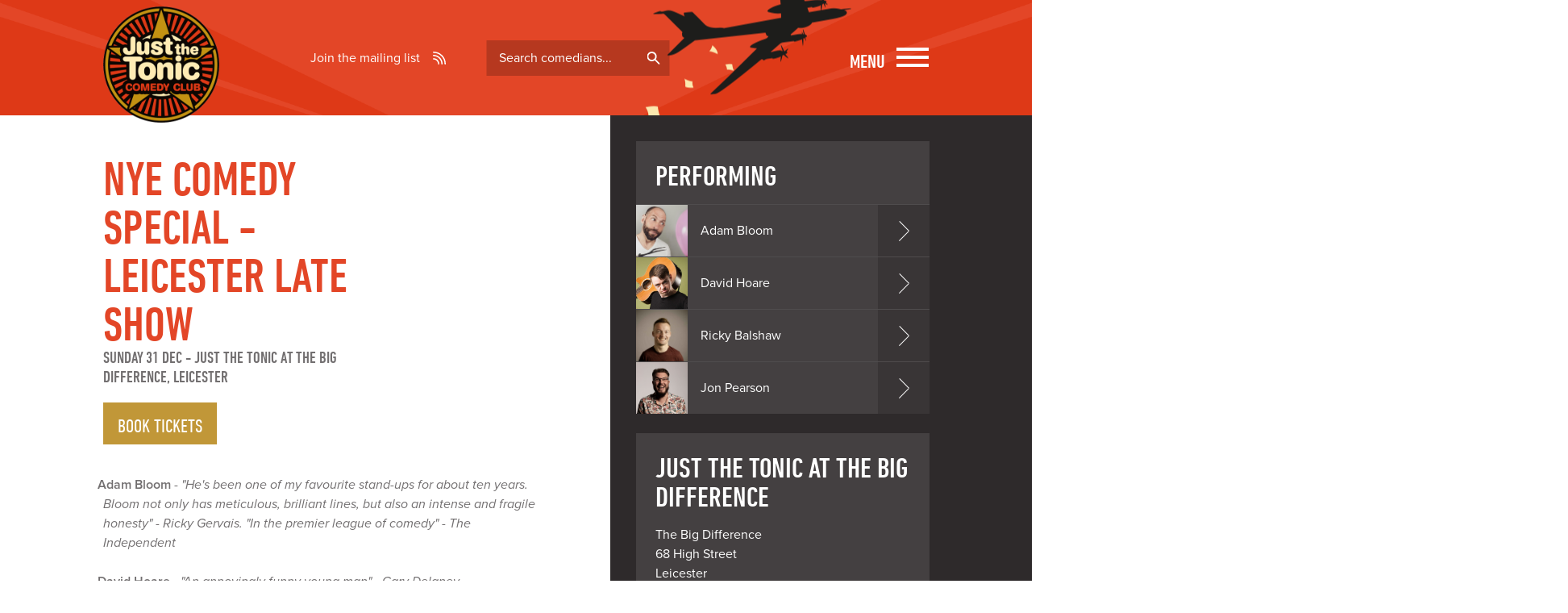

--- FILE ---
content_type: text/html
request_url: https://www.justthetonic.com/leicester-comedy/shows/sunday-31-dec-2023/6317/
body_size: 5936
content:
<!DOCTYPE html>
<html lang="en">

<head>
	<meta charset="UTF-8">
	<meta name="viewport" content="width=device-width, minimum-scale=1.0, maximum-scale=1.0">

	<link rel="stylesheet" href="/site/css/fonts.css">
	<link id="cmscss" rel="stylesheet" href="/site/css/style.css">
	<link rel="stylesheet" href="/site/css/flickity.min.css" media="screen">
	<link rel="stylesheet" href="/site/css/jquery.fancybox.min.css?v=2.1.5" type="text/css" media="screen">
	<script src="https://use.typekit.net/cox1lzj.js"></script>
	<script>try { Typekit.load({ async: true }); } catch (e) { }</script>

	
<!-- Google Tag Manager -->
<script>(function(w,d,s,l,i){w[ l ]=w[ l ]||[ ];w[ l ].push({ 'gtm.start': new Date().getTime(),event:'gtm.js' });var f=d.getElementsByTagName(s) [ 0 ],
	j=d.createElement(s),dl=l!='dataLayer'?'&l='+l:'';j.async=true;j.src='https://www.googletagmanager.com/gtm.js?id='+i+dl;f.parentNode.insertBefore(j,f);
	})(window,document,'script','dataLayer','GTM-NSJKC6RX');</script>
<!-- End Google Tag Manager -->



	<title>Nye Comedy Special - Leicester Late Show - Sunday 31 Dec - Just the Tonic Comedy Club</title>
	<meta name="description" content="Nye Comedy Special - Leicester Late Show on Sunday 31 Dec at Just The Tonic at The Big Difference - Leicester" />
	<meta name="company" content="Just the Tonic" />
	<meta name="author" content="Just the Tonic, Netnak www.netnak.co.uk" />
	<meta name="cms" id="cms" content="6317;[map];;Nye Comedy Special - Leicester Late Show [option]" />

	<style>
		.venue__detail {
			white-space: pre-wrap;
		}
	</style>

	

	<!-- favicon -->
	<link rel="apple-touch-icon" sizes="144x144" href="/apple-touch-icon.png">
	<link rel="icon" type="image/png" sizes="32x32" href="/favicon-32x32.png">
	<link rel="icon" type="image/png" sizes="16x16" href="/favicon-16x16.png">
	<link rel="manifest" href="/site.webmanifest">
	<link rel="mask-icon" href="/safari-pinned-tab.svg" color="#5bbad5">
	<meta name="msapplication-TileColor" content="#da532c">
	<meta name="theme-color" content="#ffffff">

	<!-- clean up map added inline - do not remove -->
	<script>
		function getMap(elem, mapurl) {
			elem.setAttribute('src', mapurl);
			elem.removeAttribute('onLoad');
		}
	</script>

<script>
	(function(window){
	  window.pushEcomEvent = function(name, ecommerce, user){
		try {
		  var id = (window.crypto && crypto.randomUUID) 
			? crypto.randomUUID() 
			: 'evt-' + Date.now() + '-' + Math.random().toString(36).substring(2,8);
	
		  window.dataLayer = window.dataLayer || [ ];
		  window.dataLayer.push({
			event: name,
			event_id: id,
			ecommerce: ecommerce || { },
			user: user || { }
		  });
		} catch(e){
		  console.error('pushEcomEvent error:', e);
		}
	  };
	})(window);
	</script>

</head>

<body>

<!-- Google Tag Manager (noscript) -->
<noscript><iframe src="https://www.googletagmanager.com/ns.html?id=GTM-NSJKC6RX"
height="0" width="0" style="display:none;visibility:hidden"></iframe></noscript>
<!-- End Google Tag Manager (noscript) -->

	<header class="site-header">
		<div class="wrap  wrap--site-header">
			<a href="/" title="Just the Tonic Comedy Club"><img class="logo" src="/site/img/logo.png"></a>
			<a href="/signup" class="join-mailing-list">Join the mailing list</a>

			<form action="/comedians/" method="post" class="site-comedian-search">
				<label class="visuallyhidden" for="artistname">Search comedians</label>
				<input class="input--text  ui-autocomplete-input" id="artistname" name="namepart" type="text"
					placeholder="Search comedians..." autocomplete="off" role="textbox" aria-autocomplete="list"
					aria-haspopup="true">
			</form>
			<a class="nav-toggle  nav-toggle--menu" href="#">
				<span class="nav-toggle__label">Menu</span>
				<span class="nav-toggle__icon"></span>
			</a>
		</div>
		<nav class="site-nav">
			<div class="wrap  wrap-site-nav">
				<ul class="list--simple  list--reversed  text--right">

					<li><a class="site-nav-secondary" href="/uk-comedy/gift-of-laughter" title="Gift Vouchers">Gift Vouchers</a></li>
				
					
					<li><a href="/birmingham-comedy/" title="Birmingham Comedy">Birmingham Comedy Club</a></li>
					<li><a href="/nottingham-comedy/venue/167/" title="Broadway Cinema Nottingham Comedy Club">Broadway cinema, Nottingham</a></li>
					
					<li><a href="/leamington-spa-comedy/" title="Leamington Spa Comedy">Leamington Spa Comedy Club</a></li>
					<li><a href="/leicester-comedy/" title="Leicester Comedy">Leicester Comedy Club</a></li>
					<li><a href="/manchester-comedy/" title="Manchester Comedy">Manchester Comedy Club</a></li>
					<li><a href="/morecambe-comedy/" title="Morecambe Comedy">Morecambe Comedy Club</a></li>				
					<li><a href="/nottingham-comedy/" title="Nottingham Comedy">Nottingham Comedy Club</a></li>
					<li><a href="/reading-comedy/" title="Reading Comedy">Reading Comedy Club</a></li>
								
					
					<li><a href="/leicester-comedy-festival/" title="Leicester Comedy">Leicester Comedy Festival</a></li>
					<li><a href="/edinburgh-festival/" title="Edinburgh Comedy">Edinburgh Fringe Festival</a></li>
					<li><a href="/comedians/" title="Comedians">Comedians</a></li>


					
					<li><a class="site-nav-secondary" href="/corporate-comedy/" title="Corporate enquiries">Corporate enquiries</a></li>
					<li><a class="site-nav-secondary" href="/birthdays/" title="Group bookings">Group bookings</a></li>
					<li><a class="site-nav-secondary" href="/contact-us/" title="Contact">Contact</a></li>
					<li><a class="site-nav-secondary" href="/signup" title="join mailing list">Join the mailing list</a>
					</li>
				</ul>
			</div>
		</nav>
	</header>

	<section>
		<div class="wrap  wrap--section">
			<div class="grid">
				<div class="grid__item  desk-three-fifths  desk-wide-two-thirds">
					<div class="section  section--main">
						<div class="show__header">
							<h1 class="show__title">Nye Comedy Special - Leicester Late Show </h1>
							<div class="show__meta">
								<time class="show__date"><span class="niceDate">Sunday 31 Dec</span></time> - <span class="show__location">Just The Tonic at The Big Difference, Leicester</span>
							</div>
							

							<a href ="https://justthetonic.seetickets.com/event/nye-comedy-special-leicester-late-show/just-the-tonic-metronome-nottingham/2859231" target="_blank" class="btn  btn--gold">Book tickets</a>

						</div>
						<blockquote><strong>Adam Bloom</strong> - <em>&quot;He's been one of my favourite stand-ups for about ten years. Bloom not only has meticulous, brilliant lines, but also an intense and fragile honesty&quot; - Ricky Gervais. &quot;In the premier league of comedy&quot; - The Independent</em></blockquote><blockquote><strong>David Hoare</strong> - <em>&quot;An annoyingly funny young man&quot; - Gary Delaney</em></blockquote><blockquote><strong>Ricky Balshaw</strong> - <em>&quot;If you see his name on any comedy posters, get tickets, you can thank me after!&quot; - Genius Events</em></blockquote><blockquote><strong>Jon Pearson</strong> - <em>&quot;One of the best MCs in the business&quot; - Darren Harriott</em></blockquote>

						<p>NYE Comedy Special</p>
<p>&nbsp;</p>
<p><strong>LIMITED EARLY PRICES</strong></p>
<p>&nbsp;</p>
<p>We bring the comedy, Big Difference serve the drinks, you bring the laughter and cheer!</p>
<p>Attend this Late show if you want to join in the fun later into the night!</p>
<p>Just the Tonic has been producing comedy shows in The East Midlands for over 25 years. We have now found a new home in The Big Difference. Described by many comedians as one of the best comedy venues in the country. With Just the Tonic's notorious reputation for the best comedy line ups in the country... you can be sure you are getting one of the best nights in town...</p>
<p>&nbsp;</p>
<p>We bring you four different acts at every Standard Saturday show including some of the best up &amp; coming comperes and headliners from the UK &amp; abroad.</p>&nbsp; &nbsp; &nbsp; &nbsp; &nbsp;<br><br>

						<blockquote id="quote" class="quote--feature">
							<p>&ldquo;Consistently boasting the most interesting line ups in the country&rdquo;</p>
							<cite>The Times</cite>
						</blockquote>

						<!--  -->

					</div>
				</div>
				<div class="grid__item  desk-two-fifths  desk-wide-one-third">
					<div class="section  section--sidebar">
						<div class="performing">
							<h2 class="performing__header">Performing</h2>
							<div class="performing__artist"><a class="performing__link" href="/comedian/adam-bloom/" title="View Adam Bloom profile"><div class="performing__img" style="background-image:url(/artistimages/adam-bloom/thumbnail/AdamBloomJusttheTonic.jpg);" ><img alt="Adam Bloom" src="/artistimages/adam-bloom/thumbnail/AdamBloomJusttheTonic.jpg"></div><h3 class="performing__title">Adam Bloom</h3></a></div><div class="performing__artist"><a class="performing__link" href="/comedian/david-hoare/" title="View David Hoare profile"><div class="performing__img" style="background-image:url(/artistimages/david-hoare/thumbnail/DavidHoareJusttheTonic.jpg);" ><img alt="David Hoare" src="/artistimages/david-hoare/thumbnail/DavidHoareJusttheTonic.jpg"></div><h3 class="performing__title">David Hoare</h3></a></div><div class="performing__artist"><a class="performing__link" href="/comedian/ricky-balshaw/" title="View Ricky Balshaw profile"><div class="performing__img" style="background-image:url(/artistimages/ricky-balshaw/thumbnail/RickyBalshawJusttheTonic.jpeg);" ><img alt="Ricky Balshaw" src="/artistimages/ricky-balshaw/thumbnail/RickyBalshawJusttheTonic.jpeg"></div><h3 class="performing__title">Ricky Balshaw</h3></a></div><div class="performing__artist"><a class="performing__link" href="/comedian/jon-pearson/" title="View Jon Pearson profile"><div class="performing__img" style="background-image:url(/artistimages/jon-pearson/thumbnail/JusttheTonicJonPearson.jpg);" ><img alt="Jon Pearson" src="/artistimages/jon-pearson/thumbnail/JusttheTonicJonPearson.jpg"></div><h3 class="performing__title">Jon Pearson</h3></a></div>
						</div>
						<div class="venue  venue--small">
							<div class="grid  grid--full"><div class="grid__item  portable-one-whole"><h3 class="venue__header">Just The Tonic at The Big Difference</h3><div class="venue__detail"><p>The Big Difference
68 High Street
Leicester
LE1 5YP</p><p><strong>T: </strong>0203 740 3700<br><strong>E: </strong> <a href="/cdn-cgi/l/email-protection#d8b1b6beb798b2adabacacb0bdacb7b6b1bbf6bbb7b5" title="Email Just The Tonic at The Big Difference box office"><span class="__cf_email__" data-cfemail="274e494148674d525453534f425348494e440944484a">[email&#160;protected]</span></a><br><strong>Doors open: </strong>20:30<br><strong>Last entry: </strong>21:15<br><strong>Show: </strong>21:15<br></p></div></div><div class="grid__item  portable-one-whole"><div class="venue__map"><iframe src="https://www.google.com/maps/embed?pb=!1m18!1m12!1m3!1d2421.3599632117134!2d-1.139153084188219!3d52.63540937983625!2m3!1f0!2f0!3f0!3m2!1i1024!2i768!4f13.1!3m3!1m2!1s0x487761ad0fbdd53f%3A0x95941bb5693e9e9b!2sThe%20Big%20Difference!5e0!3m2!1sen!2suk!4v1650368621237!5m2!1sen!2suk" width="600" height="450" style="border:0;" allowfullscreen="" loading="lazy" referrerpolicy="no-referrer-when-downgrade"></iframe></div></div></div><br><div class="grid__item  lap-and-up-one-whole"> <a title="Like us on Facebook" href="https://www.facebook.com/3"><img src="/site/img/social/facebook.png"/></a> <a title="Follow us on twitter" href="https://www.twitter.com/4"><img src="/site/img/social/twitter.png"/></a> <a title="Find us on Instagram" href="https://www.instagram.com/5"><img src="/site/img/social/instagram.png"/></a></div>
						</div>
					</div>
				</div>
			</div>
		</div>
	</section>

	<section id="book-tickets" class="section  section--reversed  section--reversed--light">
		<div class="wrap">

			<h2 class="text--reversed  alpha">Book tickets</h2>

			<div class="text--reversed">
				

					</div>

			<hr class="rule">

			<div class="grid">
				

				

				

				

				

			</div>

			<form id="158088475" method="post" action="/pages/site.asp" class="form  form--reversed">
				<div class="grid">

					<div class="grid__item  desk-one-half  visuallyhidden">
						

						

					</div>

					<div class="grid__item  desk-one-half  visuallyhidden">

						<fieldset class="standard-purchase">

							

							

							<input type="hidden" name="venueid" value="156">
							<input type="hidden" name="showid" value="6317">
							<input type="hidden" name="menuflag" value="False">
							<input type="hidden" name="action" value="showbasket">
							<input type="hidden" id="cutoff" value="1">
							<input type="hidden" id="showdate" value="2023-12-31">
							<input type="hidden" id="showtime" value="21:15">
						</fieldset>
					</div>

					<div class="grid__item  text--left">
						<a href ="https://justthetonic.seetickets.com/event/nye-comedy-special-leicester-late-show/just-the-tonic-metronome-nottingham/2859231" target="_blank" class="btn  btn--gold">Book tickets</a>
					</div>
				</div>
			</form>

			<hr class="rule">

			<div class="text--reversed"><h4 class="text--reversed  gamma">Booking fee &pound;1.40</h4><p><small>All bookings are subject to a booking fee on the checkout page</small></p></div><hr class="rule">

			

			

		</div>
	</section>

	<script data-cfasync="false" src="/cdn-cgi/scripts/5c5dd728/cloudflare-static/email-decode.min.js"></script><script>
		document.addEventListener("submit", function(e){
			var form = e.target;
		
			// Detect add-to-cart forms
			if (!form.querySelector("input[name^='add_']")) return;
		
			// Product page detection
			if (location.pathname.indexOf("/shows/") === -1) return;
		
			e.preventDefault();
		
			var items = [ ];
			var total = 0;
		
			// Price
			var priceEl = document.querySelector(".ticket__price");
			var price = priceEl ? parseFloat(priceEl.textContent.replace(/[ ^0-9. ]/g,"")) : 0;
		
			// Ticket Name
			var nameEl = document.querySelector(".ticket__title");
			var ticketName = nameEl ? nameEl.textContent.replace(/^\s+|\s+$/g,"") : "Ticket";
		
			// Quantity Inputs
			var inputs = form.querySelectorAll("input[name^='add_']");
			for (var i = 0; i < inputs.length; i++) {
				var input = inputs;
				var qty = parseInt(input.value, 10);
		
				if (qty > 0) {
					var code = input.getAttribute("data-code") || "~full";
		
					items.push({
						item_id: code,
						item_name: ticketName,
						quantity: qty,
						price: price
					});
		
					total += qty * price;
				}
			}
		
			if (items.length > 0) {
				window.pushEcomEvent("add_to_cart", {
					currency: "GBP",
					value: total,
					items: items
				});
			}
		
			form.submit();
		});
		</script>
		
	


<footer class="site-footer">
	<div class="wrap">
		<div class="grid">
		
		
			<div class="grid__item  lap-one-half  desk-one-third  desk-wide-one-fifth">
				<h3 class="text--reversed">Shows</h3>
				<ul class="list--simple  list--reversed">				
					<!--<li><a href="/christmas/" title="Christmas Shows">Christmas Shows</a></li>-->
					<!--<li><a href="/new-years-eve/" title="New years Shows">New Years Eve Shows</a></li>-->
					<li><a href="/streaming/" title="Livestreamed Events">Livestreamed Events</a></li>
					<li><a href="/birmingham-comedy/" title="Birmingham Comedy">Birmingham Comedy Club</a></li>
			
					
					<!--<li><a href="/edinburgh-comedy/" title="Edinburgh Comedy">Edinburgh Comedy Club</a></li>-->
					<!--<li><a href="/guernsey-comedy/" title="Guernsey  Comedy">Guernsey  Comedy Club</a></li>	-->
					<li><a href="/leicester-comedy/" title="Leicester Comedy">Leicester Comedy Club</a></li>	
					<!--<li><a href="/leamington-spa-comedy/" title="Leamington Spa Comedy">Leamington Spa Comedy Club</a></li>-->
				
					
					<li><a href="/nottingham-comedy/" title="Nottingham Comedy">Nottingham Comedy Club</a></li>
					<li><a href="/reading-comedy/" title="Reading Comedy">Reading Comedy Club</a></li>
		
				
					<!--<li><a href="/edinburgh-festival/" title="Edinburgh Festival">Edinburgh Festival</a></li>	-->

					<li><a href="/edinburgh-festival/" title="Edinburgh Festival">Edinburgh Fringe</a></li>
			
					<!--<li><a href="http://edinburgh.justthetonic.com" title="Edinburgh Festival">Edinburgh Festival</a></li>-->
				</ul>
			</div>
			<div class="grid__item  lap-one-half  desk-one-third  desk-wide-one-fifth">
				<h3 class="text--reversed">Help</h3>
				<ul class="list--simple  list--reversed">
					<li><a href="/faq/" title="Questions about shows and bookings">FAQs</a></li>
					
					<li><a href="/corporate-comedy/" title="Hosting your own event">Hosting your own event</a></li>
					<li><a href="/birthdays/" title="Group bookings">Group bookings</a></li>
					<li><a href="/press/" title="Press">Press</a></li>
					<li><a href="/contact-us/" title="Contact">Contact</a></li>
				</ul>
			</div>
			<div class="grid__item  lap-one-half  desk-one-third  desk-wide-one-fifth">
				<h3 class="text--reversed">Legal stuff</h3>
				<ul class="list--simple  list--reversed">
					<li><a href="/privacy/" title="Privacy &amp; cookies">Privacy &amp; cookies</a></li>
					<li><a href="/terms/" title="Terms &amp; conditions">Terms &amp; conditions</a></li>
				</ul>
			</div>
			<div class="grid__item  lap-one-half  desk-one-whole  desk-wide-two-fifths">
				<div class="get-updates">
					<h3 class="text--reversed">Get updates</h3>
					<ul class="list--simple  list--reversed">
					<li><a href="/signup">Join the mailing list</a></li>
					</ul>
				</div>
			</div>
		</div>
	</div>
	

</footer>

<script src="//ajax.googleapis.com/ajax/libs/jquery/1.10.2/jquery.min.js"></script>
<script src="/site/js/jquery.fancybox.pack.js?v=2.1.5"></script>
<script src="/site/js/jquery.fancybox-media.js"></script>

<script src="/site/js/flickity.pkgd.min.js"></script>
<script src="/site/js/jquery.mixitup.min.js"></script>

<script src="/site/js/scripts.js"></script>
<script src="/site/js/general.js"></script>



<script defer>
	var MTIProjectId='2add90af-c189-40b4-b78b-ea4580636dc1';
	(function() {
        var mtiTracking = document.createElement('script');
        mtiTracking.type='text/javascript';
        mtiTracking.async='true';
        mtiTracking.src='/site/js/mtiFontTrackingCode.js';
        (document.getElementsByTagName('head')[ 0 ]||document.getElementsByTagName('body')[ 0 ]).appendChild( mtiTracking );
	})();
</script>






<script defer src="https://static.cloudflareinsights.com/beacon.min.js/vcd15cbe7772f49c399c6a5babf22c1241717689176015" integrity="sha512-ZpsOmlRQV6y907TI0dKBHq9Md29nnaEIPlkf84rnaERnq6zvWvPUqr2ft8M1aS28oN72PdrCzSjY4U6VaAw1EQ==" data-cf-beacon='{"version":"2024.11.0","token":"29405fe969cb4fc5836188b0f829c51e","r":1,"server_timing":{"name":{"cfCacheStatus":true,"cfEdge":true,"cfExtPri":true,"cfL4":true,"cfOrigin":true,"cfSpeedBrain":true},"location_startswith":null}}' crossorigin="anonymous"></script>
</body>
</html>



--- FILE ---
content_type: text/html
request_url: https://www.justthetonic.com/writeXML/
body_size: 12345
content:
<?xml version="1.0" encoding="UTF-8" standalone="no"?>
<parent>
	<child>
		<id>1327</id>
		<artistname>2 Mouthed Men</artistname>
		<urlname>2-mouthed-men</urlname>
	</child>
	<child>
		<id>1633</id>
		<artistname>4 Men In A Car</artistname>
		<urlname>4-men-in-a-car</urlname>
	</child>
	<child>
		<id>1215</id>
		<artistname>Aaron Simmonds</artistname>
		<urlname>aaron-simmonds</urlname>
	</child>
	<child>
		<id>1425</id>
		<artistname>Aaron Twitchen</artistname>
		<urlname>aaron-twitchen</urlname>
	</child>
	<child>
		<id>1420</id>
		<artistname>Aaron Wood</artistname>
		<urlname>aaron-wood</urlname>
	</child>
	<child>
		<id>1364</id>
		<artistname>Abi Carter-Simpson</artistname>
		<urlname>abi-carter-simpson</urlname>
	</child>
	<child>
		<id>1396</id>
		<artistname>Abi Clarke</artistname>
		<urlname>abi-clarke</urlname>
	</child>
	<child>
		<id>873</id>
		<artistname>Abigoliah Schamaun</artistname>
		<urlname>abigoliah-schamaun</urlname>
	</child>
	<child>
		<id>1626</id>
		<artistname>Adam Anwar</artistname>
		<urlname>adam-anwar</urlname>
	</child>
	<child>
		<id>1340</id>
		<artistname>Adam Beardsmore</artistname>
		<urlname>adam-beardsmore</urlname>
	</child>
	<child>
		<id>34</id>
		<artistname>Adam Bloom</artistname>
		<urlname>adam-bloom</urlname>
	</child>
	<child>
		<id>1624</id>
		<artistname>Adam Coumas</artistname>
		<urlname>adam-coumas</urlname>
	</child>
	<child>
		<id>1510</id>
		<artistname>Adam Flood</artistname>
		<urlname>adam-flood</urlname>
	</child>
	<child>
		<id>1512</id>
		<artistname>Adam Morrison</artistname>
		<urlname>adam-morrison</urlname>
	</child>
	<child>
		<id>810</id>
		<artistname>Adam Rowe</artistname>
		<urlname>adam-rowe</urlname>
	</child>
	<child>
		<id>604</id>
		<artistname>Adam Vincent</artistname>
		<urlname>adam-vincent</urlname>
	</child>
	<child>
		<id>36</id>
		<artistname>Addy Borgh</artistname>
		<urlname>addy-borgh</urlname>
	</child>
	<child>
		<id>1324</id>
		<artistname>Adele Cliff</artistname>
		<urlname>adele-cliff</urlname>
	</child>
	<child>
		<id>1781</id>
		<artistname>Aidan Jones</artistname>
		<urlname>aidan-jones</urlname>
	</child>
	<child>
		<id>1801</id>
		<artistname>Aidan Jones</artistname>
		<urlname>aiden-jones</urlname>
	</child>
	<child>
		<id>1530</id>
		<artistname>Aiden Lonergan</artistname>
		<urlname>aiden-lonergan</urlname>
	</child>
	<child>
		<id>39</id>
		<artistname>Al Pitcher</artistname>
		<urlname>al-pitcher</urlname>
	</child>
	<child>
		<id>1640</id>
		<artistname>Al Stevenson</artistname>
		<urlname>al-stevenson</urlname>
	</child>
	<child>
		<id>1221</id>
		<artistname>Alasdair Beckett-King</artistname>
		<urlname>alasdair-beckett-king</urlname>
	</child>
	<child>
		<id>1786</id>
		<artistname>Alex Bertulis-Fernandes</artistname>
		<urlname>alex-bertulis-fernandes</urlname>
	</child>
	<child>
		<id>1468</id>
		<artistname>Alex Camp</artistname>
		<urlname>alex-camp</urlname>
	</child>
	<child>
		<id>1596</id>
		<artistname>Alex Mitchell</artistname>
		<urlname>alex-mitchell</urlname>
	</child>
	<child>
		<id>1567</id>
		<artistname>Alex Stringer</artistname>
		<urlname>alex-stringer</urlname>
	</child>
	<child>
		<id>1028</id>
		<artistname>Alexander Bennett</artistname>
		<urlname>alexander-bennett</urlname>
	</child>
	<child>
		<id>1727</id>
		<artistname>Alexandra Haddow</artistname>
		<urlname>alexandra-haddow</urlname>
	</child>
	<child>
		<id>1669</id>
		<artistname>Alexis Roy </artistname>
		<urlname>alexis-roy-</urlname>
	</child>
	<child>
		<id>43</id>
		<artistname>Alfie Brown</artistname>
		<urlname>alfie-brown</urlname>
	</child>
	<child>
		<id>1568</id>
		<artistname>Alfie Dundas</artistname>
		<urlname>alfie-dundas</urlname>
	</child>
	<child>
		<id>629</id>
		<artistname>Alfie Joey</artistname>
		<urlname>alfie-joey</urlname>
	</child>
	<child>
		<id>1776</id>
		<artistname>Alfie Packham</artistname>
		<urlname>alfie-packham</urlname>
	</child>
	<child>
		<id>1354</id>
		<artistname>Ali Cook</artistname>
		<urlname>ali-cook</urlname>
	</child>
	<child>
		<id>1477</id>
		<artistname>Ali Woods</artistname>
		<urlname>ali-woods</urlname>
	</child>
	<child>
		<id>44</id>
		<artistname>Alistair Barrie</artistname>
		<urlname>alistair-barrie</urlname>
	</child>
	<child>
		<id>895</id>
		<artistname>Alistair Williams</artistname>
		<urlname>-alistair-williams</urlname>
	</child>
	<child>
		<id>831</id>
		<artistname>Allyson June Smith</artistname>
		<urlname>allyson-june-smith</urlname>
	</child>
	<child>
		<id>45</id>
		<artistname>Alun Cochrane</artistname>
		<urlname>alun-cochrane</urlname>
	</child>
	<child>
		<id>1469</id>
		<artistname>Amy Webber</artistname>
		<urlname>amy-webber</urlname>
	</child>
	<child>
		<id>1570</id>
		<artistname>André de Freitas</artistname>
		<urlname>andre-de-freitas</urlname>
	</child>
	<child>
		<id>612</id>
		<artistname>Andrea Hubert</artistname>
		<urlname>andrea-hubert</urlname>
	</child>
	<child>
		<id>47</id>
		<artistname>Andrew Bird</artistname>
		<urlname>andrew-bird</urlname>
	</child>
	<child>
		<id>49</id>
		<artistname>Andrew Maxwell</artistname>
		<urlname>andrew-maxwell</urlname>
	</child>
	<child>
		<id>702</id>
		<artistname>Andrew O'Neill</artistname>
		<urlname>andrew-o-neill</urlname>
	</child>
	<child>
		<id>1017</id>
		<artistname>Andrew Robinson</artistname>
		<urlname>andrew-robinson</urlname>
	</child>
	<child>
		<id>642</id>
		<artistname>Andrew Ryan</artistname>
		<urlname>andrew-ryan</urlname>
	</child>
	<child>
		<id>1410</id>
		<artistname>Andrew White</artistname>
		<urlname>andrew-white</urlname>
	</child>
	<child>
		<id>447</id>
		<artistname>Andy Askins</artistname>
		<urlname>andy-askins</urlname>
	</child>
	<child>
		<id>1494</id>
		<artistname>Andy Roach</artistname>
		<urlname>andy-roach</urlname>
	</child>
	<child>
		<id>52</id>
		<artistname>Andy Robinson</artistname>
		<urlname>andy-robinson</urlname>
	</child>
	<child>
		<id>54</id>
		<artistname>Andy White</artistname>
		<urlname>andy-white</urlname>
	</child>
	<child>
		<id>638</id>
		<artistname>Angela Barnes</artistname>
		<urlname>angela-barnes</urlname>
	</child>
	<child>
		<id>1537</id>
		<artistname>Angelos Epithemiou</artistname>
		<urlname>angelos-epithemiou</urlname>
	</child>
	<child>
		<id>1523</id>
		<artistname>Ant Dewson</artistname>
		<urlname>ant-dewson</urlname>
	</child>
	<child>
		<id>57</id>
		<artistname>Anthony J Brown</artistname>
		<urlname>anthony-j-brown</urlname>
	</child>
	<child>
		<id>1629</id>
		<artistname>Ashish Suri</artistname>
		<urlname>ashish-suri</urlname>
	</child>
	<child>
		<id>1548</id>
		<artistname>Ashley Frieze</artistname>
		<urlname>ashley-frieze</urlname>
	</child>
	<child>
		<id>1302</id>
		<artistname>Aurie Styla</artistname>
		<urlname>aurie-styla</urlname>
	</child>
	<child>
		<id>1271</id>
		<artistname>Babatunde Aléshé</artistname>
		<urlname>babatunde-aleshe</urlname>
	</child>
	<child>
		<id>1631</id>
		<artistname>Bad News</artistname>
		<urlname>bad-news</urlname>
	</child>
	<child>
		<id>63</id>
		<artistname>Barbara Nice</artistname>
		<urlname>barbara-nice</urlname>
	</child>
	<child>
		<id>1642</id>
		<artistname>Barnaby Slater</artistname>
		<urlname>barnaby-slater</urlname>
	</child>
	<child>
		<id>614</id>
		<artistname>Barry Castagnola</artistname>
		<urlname>barry-castagnola</urlname>
	</child>
	<child>
		<id>705</id>
		<artistname>Barry Dodds</artistname>
		<urlname>barry-dodds</urlname>
	</child>
	<child>
		<id>1539</id>
		<artistname>Bas Rahman</artistname>
		<urlname>bas-rahman</urlname>
	</child>
	<child>
		<id>1726</id>
		<artistname>Becky Umbers</artistname>
		<urlname>becky-umbers</urlname>
	</child>
	<child>
		<id>1427</id>
		<artistname>Bella Hull</artistname>
		<urlname>bella-hull</urlname>
	</child>
	<child>
		<id>1572</id>
		<artistname>Bella Humphries</artistname>
		<urlname>bella-humphries</urlname>
	</child>
	<child>
		<id>1419</id>
		<artistname>Ben Harrington</artistname>
		<urlname>ben-harrington</urlname>
	</child>
	<child>
		<id>1771</id>
		<artistname>Ben Jones</artistname>
		<urlname>ben-jones</urlname>
	</child>
	<child>
		<id>67</id>
		<artistname>Ben Norris</artistname>
		<urlname>ben-norris</urlname>
	</child>
	<child>
		<id>1787</id>
		<artistname>Ben Silver</artistname>
		<urlname>ben-silver</urlname>
	</child>
	<child>
		<id>1619</id>
		<artistname>Ben Treloar</artistname>
		<urlname>ben-treloar</urlname>
	</child>
	<child>
		<id>632</id>
		<artistname>Ben Van Der Velde</artistname>
		<urlname>ben-van-der-velde</urlname>
	</child>
	<child>
		<id>68</id>
		<artistname>Bennett Arron</artistname>
		<urlname>bennett-arron</urlname>
	</child>
	<child>
		<id>1317</id>
		<artistname>Benny Shakes</artistname>
		<urlname>benny-shakes</urlname>
	</child>
	<child>
		<id>1767</id>
		<artistname>Beth Knight</artistname>
		<urlname>beth-knight</urlname>
	</child>
	<child>
		<id>800</id>
		<artistname>Bethany Black</artistname>
		<urlname>bethany-black</urlname>
	</child>
	<child>
		<id>1261</id>
		<artistname>Bill Bailey</artistname>
		<urlname>bill-bailey</urlname>
	</child>
	<child>
		<id>922</id>
		<artistname>Billy Kirkwood</artistname>
		<urlname>billy-kirkwood</urlname>
	</child>
	<child>
		<id>565</id>
		<artistname>Bobby Mair</artistname>
		<urlname>bobby-mair</urlname>
	</child>
	<child>
		<id>836</id>
		<artistname>Brennan Reece</artistname>
		<urlname>brennan-reece</urlname>
	</child>
	<child>
		<id>1203</id>
		<artistname>Brodi Snook</artistname>
		<urlname>brodi-snook</urlname>
	</child>
	<child>
		<id>1486</id>
		<artistname>Bruce Devlin</artistname>
		<urlname>bruce-devlin</urlname>
	</child>
	<child>
		<id>1574</id>
		<artistname>Burt Williamson</artistname>
		<urlname>burt-williamson</urlname>
	</child>
	<child>
		<id>1267</id>
		<artistname>Cally Beaton</artistname>
		<urlname>cally-beaton</urlname>
	</child>
	<child>
		<id>1769</id>
		<artistname>Candace Bryan</artistname>
		<urlname>candace-bryan</urlname>
	</child>
	<child>
		<id>79</id>
		<artistname>Carey Marx</artistname>
		<urlname>carey-marx</urlname>
	</child>
	<child>
		<id>80</id>
		<artistname>Carl Donnelly</artistname>
		<urlname>carl-donnelly</urlname>
	</child>
	<child>
		<id>81</id>
		<artistname>Carl Hutchinson </artistname>
		<urlname>carl-hutchinson</urlname>
	</child>
	<child>
		<id>1470</id>
		<artistname>Carl Jones</artistname>
		<urlname>carl-jones</urlname>
	</child>
	<child>
		<id>1777</id>
		<artistname>Caroline McEvoy</artistname>
		<urlname>caroline-mcevoy</urlname>
	</child>
	<child>
		<id>1075</id>
		<artistname>Catherine Bohart</artistname>
		<urlname>catherine-bohart</urlname>
	</child>
	<child>
		<id>1034</id>
		<artistname>Cerys Nelmes</artistname>
		<urlname>cerys-nelmes</urlname>
	</child>
	<child>
		<id>1490</id>
		<artistname>Chantel Nash</artistname>
		<urlname>chantel-nash</urlname>
	</child>
	<child>
		<id>1509</id>
		<artistname>Charlie George</artistname>
		<urlname>charlie-george</urlname>
	</child>
	<child>
		<id>1719</id>
		<artistname>Charlie Mac</artistname>
		<urlname>charlie-mac</urlname>
	</child>
	<child>
		<id>1620</id>
		<artistname>Chelsea Birkby</artistname>
		<urlname>chelsea-birkby</urlname>
	</child>
	<child>
		<id>1225</id>
		<artistname>Chloe Petts</artistname>
		<urlname>chloe-petts</urlname>
	</child>
	<child>
		<id>1791</id>
		<artistname>Chloe Reynolds</artistname>
		<urlname>chloe-reynolds</urlname>
	</child>
	<child>
		<id>1789</id>
		<artistname>Chris Donovan</artistname>
		<urlname>chris-donovan</urlname>
	</child>
	<child>
		<id>1443</id>
		<artistname>Chris Kehoe</artistname>
		<urlname>chris-kehoe</urlname>
	</child>
	<child>
		<id>89</id>
		<artistname>Chris Stokes</artistname>
		<urlname>chris-stokes</urlname>
	</child>
	<child>
		<id>512</id>
		<artistname>Chris Turner</artistname>
		<urlname>chris-turner</urlname>
	</child>
	<child>
		<id>90</id>
		<artistname>Christian Reilly</artistname>
		<urlname>christian-reilly</urlname>
	</child>
	<child>
		<id>1303</id>
		<artistname>Christopher Macarthur-Boyd</artistname>
		<urlname>christopher-macarthur-boyd</urlname>
	</child>
	<child>
		<id>1214</id>
		<artistname>Clinton Baptiste</artistname>
		<urlname>clinton-baptiste</urlname>
	</child>
	<child>
		<id>1332</id>
		<artistname>Connor Burns</artistname>
		<urlname>connor-burns</urlname>
	</child>
	<child>
		<id>1035</id>
		<artistname>Conor Drum</artistname>
		<urlname>conor-drum</urlname>
	</child>
	<child>
		<id>1675</id>
		<artistname>Cormac Moore</artistname>
		<urlname>cormac-moore</urlname>
	</child>
	<child>
		<id>92</id>
		<artistname>Craig Campbell</artistname>
		<urlname>craig-campbell</urlname>
	</child>
	<child>
		<id>93</id>
		<artistname>Craig Hill</artistname>
		<urlname>craig-hill</urlname>
	</child>
	<child>
		<id>1106</id>
		<artistname>Daisy Earl</artistname>
		<urlname>daisy-earl</urlname>
	</child>
	<child>
		<id>95</id>
		<artistname>Daliso Chaponda</artistname>
		<urlname>daliso-chaponda</urlname>
	</child>
	<child>
		<id>96</id>
		<artistname>Dan Antopolski</artistname>
		<urlname>danantopolski</urlname>
	</child>
	<child>
		<id>98</id>
		<artistname>Dan Evans</artistname>
		<urlname>dan-evans</urlname>
	</child>
	<child>
		<id>99</id>
		<artistname>Dan Nightingale</artistname>
		<urlname>dan-nightingale</urlname>
	</child>
	<child>
		<id>1371</id>
		<artistname>Dan Tiernan</artistname>
		<urlname>dan-tiernan</urlname>
	</child>
	<child>
		<id>506</id>
		<artistname>Dana Alexander</artistname>
		<urlname>dana-alexander</urlname>
	</child>
	<child>
		<id>1491</id>
		<artistname>Dane Buckley</artistname>
		<urlname>dane-buckley</urlname>
	</child>
	<child>
		<id>1375</id>
		<artistname>Daniel Foxx</artistname>
		<urlname>daniel-fox</urlname>
	</child>
	<child>
		<id>100</id>
		<artistname>Daniel Kitson</artistname>
		<urlname>daniel-kitson</urlname>
	</child>
	<child>
		<id>1782</id>
		<artistname>Daniel McKeon</artistname>
		<urlname>daniel-mckeon</urlname>
	</child>
	<child>
		<id>1445</id>
		<artistname>Daniel O’Reilly</artistname>
		<urlname>daniel-o-reilly</urlname>
	</child>
	<child>
		<id>1736</id>
		<artistname>Daniel Petrie</artistname>
		<urlname>daniel-petri</urlname>
	</child>
	<child>
		<id>1783</id>
		<artistname>Daniel Sinclair</artistname>
		<urlname>daniel-sinclair</urlname>
	</child>
	<child>
		<id>103</id>
		<artistname>Daniel Sloss</artistname>
		<urlname>daniel-sloss</urlname>
	</child>
	<child>
		<id>1773</id>
		<artistname>Daniel Trengove</artistname>
		<urlname>daniel-trengove</urlname>
	</child>
	<child>
		<id>1115</id>
		<artistname>Danny Clives</artistname>
		<urlname>danny-clives</urlname>
	</child>
	<child>
		<id>759</id>
		<artistname>Danny Deegan</artistname>
		<urlname>danny-deegan</urlname>
	</child>
	<child>
		<id>1762</id>
		<artistname>Danny Matinee</artistname>
		<urlname>danny-matinee</urlname>
	</child>
	<child>
		<id>106</id>
		<artistname>Danny McLoughlin</artistname>
		<urlname>danny-mcloughlin</urlname>
	</child>
	<child>
		<id>747</id>
		<artistname>Danny Ward</artistname>
		<urlname>danny-ward</urlname>
	</child>
	<child>
		<id>906</id>
		<artistname>Darius Davies</artistname>
		<urlname>darius-davies</urlname>
	</child>
	<child>
		<id>107</id>
		<artistname>Darrell Martin</artistname>
		<urlname>darrell-martin</urlname>
	</child>
	<child>
		<id>978</id>
		<artistname>Darren Harriott</artistname>
		<urlname>darren-harriot</urlname>
	</child>
	<child>
		<id>738</id>
		<artistname>Darren Walsh</artistname>
		<urlname>darren-walsh</urlname>
	</child>
	<child>
		<id>1397</id>
		<artistname>Dave Chawner</artistname>
		<urlname>dave-chawner</urlname>
	</child>
	<child>
		<id>109</id>
		<artistname>Dave Fulton</artistname>
		<urlname>dave-fulton</urlname>
	</child>
	<child>
		<id>112</id>
		<artistname>Dave Longley</artistname>
		<urlname>dave-longley</urlname>
	</child>
	<child>
		<id>114</id>
		<artistname>Dave Twentyman</artistname>
		<urlname>dave-twentyman</urlname>
	</child>
	<child>
		<id>1304</id>
		<artistname>David Alfie Ward</artistname>
		<urlname>david-alfie-ward</urlname>
	</child>
	<child>
		<id>1287</id>
		<artistname>David Eagle</artistname>
		<urlname>david-eagle</urlname>
	</child>
	<child>
		<id>1424</id>
		<artistname>David Hoare</artistname>
		<urlname>david-hoare</urlname>
	</child>
	<child>
		<id>1350</id>
		<artistname>David O'Doherty</artistname>
		<urlname>david-o-doherty</urlname>
	</child>
	<child>
		<id>116</id>
		<artistname>David Ward</artistname>
		<urlname>david-ward</urlname>
	</child>
	<child>
		<id>1434</id>
		<artistname>Dean Coughlin</artistname>
		<urlname>dean-coughlin</urlname>
	</child>
	<child>
		<id>1770</id>
		<artistname>Debra Tammer</artistname>
		<urlname>debra-tammer</urlname>
	</child>
	<child>
		<id>1618</id>
		<artistname>Dee Allum</artistname>
		<urlname>dee-allum</urlname>
	</child>
	<child>
		<id>581</id>
		<artistname>Diane Spencer</artistname>
		<urlname>diane-spencer</urlname>
	</child>
	<child>
		<id>1563</id>
		<artistname>Dinesh Nathan</artistname>
		<urlname>-dinesh-nathan</urlname>
	</child>
	<child>
		<id>123</id>
		<artistname>Doc Brown</artistname>
		<urlname>doc-brown</urlname>
	</child>
	<child>
		<id>1761</id>
		<artistname>Dom McGovern</artistname>
		<urlname>dom-mcgovern</urlname>
	</child>
	<child>
		<id>125</id>
		<artistname>Dominic Frisby</artistname>
		<urlname>dominic-frisby</urlname>
	</child>
	<child>
		<id>1555</id>
		<artistname>Dominic Woodward</artistname>
		<urlname>dominic-woodward</urlname>
	</child>
	<child>
		<id>1558</id>
		<artistname>Don Biswas</artistname>
		<urlname>don-biswas</urlname>
	</child>
	<child>
		<id>487</id>
		<artistname>Doug Stanhope</artistname>
		<urlname>doug-stanhope</urlname>
	</child>
	<child>
		<id>1795</id>
		<artistname>Dru Cripps</artistname>
		<urlname>dru-cripps</urlname>
	</child>
	<child>
		<id>1805</id>
		<artistname>Duncan Hart</artistname>
		<urlname>duncan-hart</urlname>
	</child>
	<child>
		<id>452</id>
		<artistname>Dylan Moran</artistname>
		<urlname>dylan-moran</urlname>
	</child>
	<child>
		<id>129</id>
		<artistname>Earl Okin</artistname>
		<urlname>earl-okin</urlname>
	</child>
	<child>
		<id>130</id>
		<artistname>Ed Byrne</artistname>
		<urlname>ed-byrne</urlname>
	</child>
	<child>
		<id>1607</id>
		<artistname>Ed Kear</artistname>
		<urlname>ed-kear</urlname>
	</child>
	<child>
		<id>1233</id>
		<artistname>Ed Night</artistname>
		<urlname>ed-night</urlname>
	</child>
	<child>
		<id>794</id>
		<artistname>Edd Hedges</artistname>
		<urlname>edd-hedges</urlname>
	</child>
	<child>
		<id>1517</id>
		<artistname>Eddie Fortune</artistname>
		<urlname>eddie-fortune</urlname>
	</child>
	<child>
		<id>596</id>
		<artistname>Eddy Brimson</artistname>
		<urlname>eddie-brimson</urlname>
	</child>
	<child>
		<id>516</id>
		<artistname>Edinburgh Festival Previews</artistname>
		<urlname>edinburgh-festival-preview</urlname>
	</child>
	<child>
		<id>1218</id>
		<artistname>Eleanor Conway</artistname>
		<urlname>eleanor-conway</urlname>
	</child>
	<child>
		<id>858</id>
		<artistname>Eleanor Tiernan</artistname>
		<urlname>eleanor-tiernan</urlname>
	</child>
	<child>
		<id>1352</id>
		<artistname>Eleri Morgan</artistname>
		<urlname>eleri-morgan</urlname>
	</child>
	<child>
		<id>786</id>
		<artistname>Ellie Taylor</artistname>
		<urlname>ellie-taylor</urlname>
	</child>
	<child>
		<id>809</id>
		<artistname>Elliot Steel</artistname>
		<urlname>elliott-steel</urlname>
	</child>
	<child>
		<id>498</id>
		<artistname>Ellis James</artistname>
		<urlname>ellis-james</urlname>
	</child>
	<child>
		<id>1019</id>
		<artistname>Emmanuel Sonubi</artistname>
		<urlname>emmanuel-sonubi</urlname>
	</child>
	<child>
		<id>137</id>
		<artistname>Eric Lampaert</artistname>
		<urlname>eric-lampaert</urlname>
	</child>
	<child>
		<id>1209</id>
		<artistname>Eric Rushton</artistname>
		<urlname>eric-rushton</urlname>
	</child>
	<child>
		<id>138</id>
		<artistname>Erich McElroy</artistname>
		<urlname>erich-mcelroy</urlname>
	</child>
	<child>
		<id>1404</id>
		<artistname>Eva Binderman</artistname>
		<urlname>eva-binderman</urlname>
	</child>
	<child>
		<id>1473</id>
		<artistname>Faizan Shah</artistname>
		<urlname>faizan-shah</urlname>
	</child>
	<child>
		<id>1351</id>
		<artistname>Fatiha El-Ghorri</artistname>
		<urlname>fatiha-el-ghorri</urlname>
	</child>
	<child>
		<id>845</id>
		<artistname>Felicity Ward</artistname>
		<urlname>felicity-ward</urlname>
	</child>
	<child>
		<id>610</id>
		<artistname>Fin Taylor</artistname>
		<urlname>fin-taylor</urlname>
	</child>
	<child>
		<id>1398</id>
		<artistname>Finlay Christie</artistname>
		<urlname>finlay-christie</urlname>
	</child>
	<child>
		<id>1286</id>
		<artistname>Fiona Allen</artistname>
		<urlname>fiona-allen</urlname>
	</child>
	<child>
		<id>1102</id>
		<artistname>Flo and Joan</artistname>
		<urlname>flo-and-joan</urlname>
	</child>
	<child>
		<id>142</id>
		<artistname>Frankie Boyle</artistname>
		<urlname>frankie-boyle</urlname>
	</child>
	<child>
		<id>1696</id>
		<artistname>Frankie Monroe</artistname>
		<urlname>frankie-monroe</urlname>
	</child>
	<child>
		<id>950</id>
		<artistname>Freddie Farrell</artistname>
		<urlname>freddie-farrell</urlname>
	</child>
	<child>
		<id>793</id>
		<artistname>Freddy Quinne</artistname>
		<urlname>freddy-quinne</urlname>
	</child>
	<child>
		<id>850</id>
		<artistname>Funmbi Omotayo</artistname>
		<urlname>funmbi-omotayo</urlname>
	</child>
	<child>
		<id>1550</id>
		<artistname>Gabriel Ebulue</artistname>
		<urlname>gabriel-ebulue</urlname>
	</child>
	<child>
		<id>1426</id>
		<artistname>Gareth Mutch</artistname>
		<urlname>gareth-mutch</urlname>
	</child>
	<child>
		<id>908</id>
		<artistname>Gareth Waugh</artistname>
		<urlname>gareth-waugh</urlname>
	</child>
	<child>
		<id>984</id>
		<artistname>Garrett Millerick</artistname>
		<urlname>garrett-millerick</urlname>
	</child>
	<child>
		<id>144</id>
		<artistname>Gary Delaney</artistname>
		<urlname>gary-delaney</urlname>
	</child>
	<child>
		<id>1394</id>
		<artistname>Gary Little</artistname>
		<urlname>gary-little</urlname>
	</child>
	<child>
		<id>1458</id>
		<artistname>Gary Meikle</artistname>
		<urlname>gary-meikle</urlname>
	</child>
	<child>
		<id>791</id>
		<artistname>Gary Tro</artistname>
		<urlname>gary-tro</urlname>
	</child>
	<child>
		<id>145</id>
		<artistname>Gavin Webster</artistname>
		<urlname>gavin-webster</urlname>
	</child>
	<child>
		<id>595</id>
		<artistname>Geoff Norcott</artistname>
		<urlname>geoff-norcott</urlname>
	</child>
	<child>
		<id>1740</id>
		<artistname>Gill Gee</artistname>
		<urlname>gill-gee</urlname>
	</child>
	<child>
		<id>152</id>
		<artistname>Glenn Wool</artistname>
		<urlname>glenn-wool</urlname>
	</child>
	<child>
		<id>153</id>
		<artistname>Gordon Southern</artistname>
		<urlname>gordon-southern</urlname>
	</child>
	<child>
		<id>637</id>
		<artistname>Grace Petrie</artistname>
		<urlname>grace-petrie</urlname>
	</child>
	<child>
		<id>1416</id>
		<artistname>Guest Compere</artistname>
		<urlname>guest-compere</urlname>
	</child>
	<child>
		<id>1413</id>
		<artistname>Guest Headliner </artistname>
		<urlname>guest-headliner-</urlname>
	</child>
	<child>
		<id>1414</id>
		<artistname>Guest Middle Act</artistname>
		<urlname>guest-middle-act</urlname>
	</child>
	<child>
		<id>1415</id>
		<artistname>Guest Opening Act</artistname>
		<urlname>guest-opening-act</urlname>
	</child>
	<child>
		<id>1536</id>
		<artistname>Guests</artistname>
		<urlname>guests</urlname>
	</child>
	<child>
		<id>985</id>
		<artistname>Guz Khan</artistname>
		<urlname>guz-khan</urlname>
	</child>
	<child>
		<id>155</id>
		<artistname>Hal Cruttenden</artistname>
		<urlname>hal-cruttenden</urlname>
	</child>
	<child>
		<id>1500</id>
		<artistname>Hannah Byczkowski</artistname>
		<urlname>hannah-byczkowski</urlname>
	</child>
	<child>
		<id>1474</id>
		<artistname>Hannah Platt</artistname>
		<urlname>hannah-platt</urlname>
	</child>
	<child>
		<id>716</id>
		<artistname>Harriet Dyer</artistname>
		<urlname>harriet-dyer</urlname>
	</child>
	<child>
		<id>770</id>
		<artistname>Harriet Kemsley</artistname>
		<urlname>harriet-kemsley</urlname>
	</child>
	<child>
		<id>1676</id>
		<artistname>Harry Coombes</artistname>
		<urlname>harry-coombes</urlname>
	</child>
	<child>
		<id>746</id>
		<artistname>Harry Hill</artistname>
		<urlname>harry-hill</urlname>
	</child>
	<child>
		<id>1645</id>
		<artistname>Harry Jenkins</artistname>
		<urlname>harry-jenkins</urlname>
	</child>
	<child>
		<id>1136</id>
		<artistname>Harry Stachini</artistname>
		<urlname>harry-stachini</urlname>
	</child>
	<child>
		<id>1383</id>
		<artistname>Harvey Hawkins</artistname>
		<urlname>harvey-hawkins</urlname>
	</child>
	<child>
		<id>1448</id>
		<artistname>Hasan Al-Habib</artistname>
		<urlname>hasan-al-habib</urlname>
	</child>
	<child>
		<id>157</id>
		<artistname>Hattie Hayridge</artistname>
		<urlname>hattie-hayridge</urlname>
	</child>
	<child>
		<id>772</id>
		<artistname>Hayley Ellis</artistname>
		<urlname>hayley-ellis</urlname>
	</child>
	<child>
		<id>1001</id>
		<artistname>Helen Bauer</artistname>
		<urlname>helen-bauer</urlname>
	</child>
	<child>
		<id>158</id>
		<artistname>Henning Wehn</artistname>
		<urlname>henning-wehn</urlname>
	</child>
	<child>
		<id>1543</id>
		<artistname>Henry Micheal</artistname>
		<urlname>henry-micheal</urlname>
	</child>
	<child>
		<id>1114</id>
		<artistname>Huge Davies</artistname>
		<urlname>huge-davies</urlname>
	</child>
	<child>
		<id>1598</id>
		<artistname>Ian Murphy</artistname>
		<urlname>ian-murphy</urlname>
	</child>
	<child>
		<id>499</id>
		<artistname>Ian Smith</artistname>
		<urlname>ian-smith</urlname>
	</child>
	<child>
		<id>1087</id>
		<artistname>Ignacio Lopez</artistname>
		<urlname>ignacio-lopez</urlname>
	</child>
	<child>
		<id>1606</id>
		<artistname>Ingrid Dahle</artistname>
		<urlname>ingrid-dahle</urlname>
	</child>
	<child>
		<id>168</id>
		<artistname>Isy Suttie</artistname>
		<urlname>isy-suttie</urlname>
	</child>
	<child>
		<id>1043</id>
		<artistname>Jack Campbell</artistname>
		<urlname>jack-campbell</urlname>
	</child>
	<child>
		<id>1082</id>
		<artistname>Jack Gleadow</artistname>
		<urlname>jack-gleadow</urlname>
	</child>
	<child>
		<id>1356</id>
		<artistname>Jack Hester</artistname>
		<urlname>jack-hester</urlname>
	</child>
	<child>
		<id>1793</id>
		<artistname>Jack Miller</artistname>
		<urlname>jack-miller</urlname>
	</child>
	<child>
		<id>1460</id>
		<artistname>Jack Skipper</artistname>
		<urlname>jack-skipper</urlname>
	</child>
	<child>
		<id>1094</id>
		<artistname>Jacob Hawley</artistname>
		<urlname>jacob-hawley</urlname>
	</child>
	<child>
		<id>1412</id>
		<artistname>Jacob Nussey</artistname>
		<urlname>jacob-nussey</urlname>
	</child>
	<child>
		<id>1547</id>
		<artistname>Jake Donaldson</artistname>
		<urlname>jake-donaldson</urlname>
	</child>
	<child>
		<id>1044</id>
		<artistname>Jake Lambert</artistname>
		<urlname>jake-lambert</urlname>
	</child>
	<child>
		<id>1784</id>
		<artistname>Jake Patrick</artistname>
		<urlname>jake-patrick</urlname>
	</child>
	<child>
		<id>1515</id>
		<artistname>Jake Steers</artistname>
		<urlname>jake-steers</urlname>
	</child>
	<child>
		<id>843</id>
		<artistname>Jamali Maddix</artistname>
		<urlname>jamali-maddix</urlname>
	</child>
	<child>
		<id>1002</id>
		<artistname>James Alderson</artistname>
		<urlname>james-alderson</urlname>
	</child>
	<child>
		<id>172</id>
		<artistname>James Cook</artistname>
		<urlname>james-cook</urlname>
	</child>
	<child>
		<id>173</id>
		<artistname>James Dowdeswell</artistname>
		<urlname>james-dowdeswell</urlname>
	</child>
	<child>
		<id>1501</id>
		<artistname>James Ellis</artistname>
		<urlname>james-ellis</urlname>
	</child>
	<child>
		<id>1482</id>
		<artistname>James Redmond</artistname>
		<urlname>james-redmond</urlname>
	</child>
	<child>
		<id>1542</id>
		<artistname>James Trickey</artistname>
		<urlname>james-trickey</urlname>
	</child>
	<child>
		<id>1453</id>
		<artistname>Jamie Dsouza</artistname>
		<urlname>jamie-dsouza</urlname>
	</child>
	<child>
		<id>1151</id>
		<artistname>Jamie Hutchinson</artistname>
		<urlname>jamie-hutchinson</urlname>
	</child>
	<child>
		<id>734</id>
		<artistname>Jarlath Regan</artistname>
		<urlname>jarlath-regan</urlname>
	</child>
	<child>
		<id>175</id>
		<artistname>Jarred Christmas</artistname>
		<urlname>jarred-christmas</urlname>
	</child>
	<child>
		<id>176</id>
		<artistname>Jason Byrne</artistname>
		<urlname>jason-byrne</urlname>
	</child>
	<child>
		<id>179</id>
		<artistname>Jason John Whitehead</artistname>
		<urlname>jason-john-whitehead</urlname>
	</child>
	<child>
		<id>180</id>
		<artistname>Jason Manford</artistname>
		<urlname>jason-manford</urlname>
	</child>
	<child>
		<id>1344</id>
		<artistname>Jason Neale</artistname>
		<urlname>jason-neale</urlname>
	</child>
	<child>
		<id>1580</id>
		<artistname>Jason Patterson</artistname>
		<urlname>jason-patterson</urlname>
	</child>
	<child>
		<id>1492</id>
		<artistname>Jason Stampe</artistname>
		<urlname>jason-stampe</urlname>
	</child>
	<child>
		<id>1479</id>
		<artistname>Jay Neale</artistname>
		<urlname>jay-neale</urlname>
	</child>
	<child>
		<id>1009</id>
		<artistname>Jayde Adams</artistname>
		<urlname>jayde-adams</urlname>
	</child>
	<child>
		<id>183</id>
		<artistname>Jeff Innocent</artistname>
		<urlname>jeff-innocent</urlname>
	</child>
	<child>
		<id>1499</id>
		<artistname>Jefferson Bond</artistname>
		<urlname>jefferson-bond</urlname>
	</child>
	<child>
		<id>526</id>
		<artistname>Jen Brister</artistname>
		<urlname>jen-brister</urlname>
	</child>
	<child>
		<id>1737</id>
		<artistname>Jen Nolan</artistname>
		<urlname>jen-nolan</urlname>
	</child>
	<child>
		<id>1211</id>
		<artistname>Jenny Bede</artistname>
		<urlname>jenny-bede</urlname>
	</child>
	<child>
		<id>958</id>
		<artistname>Jenny Collier</artistname>
		<urlname>jenny-collier</urlname>
	</child>
	<child>
		<id>1446</id>
		<artistname>Jenny Hart</artistname>
		<urlname>jenny-hart</urlname>
	</child>
	<child>
		<id>924</id>
		<artistname>Jessica Fostekew</artistname>
		<urlname>jessica-fostekew</urlname>
	</child>
	<child>
		<id>1478</id>
		<artistname>Jessie Nixon</artistname>
		<urlname>jessie-nixon</urlname>
	</child>
	<child>
		<id>852</id>
		<artistname>Jimmy McGhie</artistname>
		<urlname>jimmy-mcghie</urlname>
	</child>
	<child>
		<id>190</id>
		<artistname>Jo Caulfield</artistname>
		<urlname>jo-caulfield</urlname>
	</child>
	<child>
		<id>946</id>
		<artistname>Jo D'arcy</artistname>
		<urlname>jo-d-arcy</urlname>
	</child>
	<child>
		<id>191</id>
		<artistname>Jo Enright</artistname>
		<urlname>jo-enright</urlname>
	</child>
	<child>
		<id>1272</id>
		<artistname>Joanne McNally</artistname>
		<urlname>joanne-mcnally</urlname>
	</child>
	<child>
		<id>1759</id>
		<artistname>Joe Bingham</artistname>
		<urlname>joe-bingham</urlname>
	</child>
	<child>
		<id>522</id>
		<artistname>Joe Bor</artistname>
		<urlname>joe-bor</urlname>
	</child>
	<child>
		<id>1505</id>
		<artistname>Joe Foster</artistname>
		<urlname>joe-foster</urlname>
	</child>
	<child>
		<id>1313</id>
		<artistname>Joe Mcternan</artistname>
		<urlname>joe-mcternan</urlname>
	</child>
	<child>
		<id>968</id>
		<artistname>Joe Sutherland</artistname>
		<urlname>joe-sutherland</urlname>
	</child>
	<child>
		<id>776</id>
		<artistname>Joe Wells</artistname>
		<urlname>joe-wells</urlname>
	</child>
	<child>
		<id>493</id>
		<artistname>Joe Wilkinson</artistname>
		<urlname>joe-wilkinson</urlname>
	</child>
	<child>
		<id>1480</id>
		<artistname>Joe Zalias</artistname>
		<urlname>joe-zalias</urlname>
	</child>
	<child>
		<id>194</id>
		<artistname>Joey Page</artistname>
		<urlname>joey-page</urlname>
	</child>
	<child>
		<id>195</id>
		<artistname>John Bishop</artistname>
		<urlname>john-bishop</urlname>
	</child>
	<child>
		<id>199</id>
		<artistname>John Fothergill</artistname>
		<urlname>john-fothergill</urlname>
	</child>
	<child>
		<id>897</id>
		<artistname>John Kearns</artistname>
		<urlname>john-kearns</urlname>
	</child>
	<child>
		<id>1457</id>
		<artistname>John Meagher</artistname>
		<urlname>john-meagher</urlname>
	</child>
	<child>
		<id>827</id>
		<artistname>John Robertson</artistname>
		<urlname>john-robertson</urlname>
	</child>
	<child>
		<id>1664</id>
		<artistname>John Tothill</artistname>
		<urlname>john-tothill</urlname>
	</child>
	<child>
		<id>209</id>
		<artistname>Johnny Vegas</artistname>
		<urlname>johnny-vegas</urlname>
	</child>
	<child>
		<id>1788</id>
		<artistname>JoJo Maberly</artistname>
		<urlname>jojo-maberly</urlname>
	</child>
	<child>
		<id>1013</id>
		<artistname>JoJo Sutherland</artistname>
		<urlname>jojo-sutherland</urlname>
	</child>
	<child>
		<id>1465</id>
		<artistname>Jon Capewell</artistname>
		<urlname>jon-capewell</urlname>
	</child>
	<child>
		<id>1378</id>
		<artistname>Jon Pearson</artistname>
		<urlname>jon-pearson</urlname>
	</child>
	<child>
		<id>211</id>
		<artistname>Jon Richardson</artistname>
		<urlname>jon-richardson</urlname>
	</child>
	<child>
		<id>1503</id>
		<artistname>Jon Wagstaffe</artistname>
		<urlname>jon-wagstaffe</urlname>
	</child>
	<child>
		<id>1581</id>
		<artistname>Jonathan </artistname>
		<urlname>jonathan-rudge</urlname>
	</child>
	<child>
		<id>613</id>
		<artistname>Jonathan Elston</artistname>
		<urlname>jonathan-elston</urlname>
	</child>
	<child>
		<id>960</id>
		<artistname>Jonny Awsum</artistname>
		<urlname>jonny-awsum</urlname>
	</child>
	<child>
		<id>1408</id>
		<artistname>Jordan Ducharme</artistname>
		<urlname>jordan-ducharme</urlname>
	</child>
	<child>
		<id>1367</id>
		<artistname>Joseph Emslie</artistname>
		<urlname>joseph-emslie</urlname>
	</child>
	<child>
		<id>1544</id>
		<artistname>Joseph Parsons</artistname>
		<urlname>joseph-parsons</urlname>
	</child>
	<child>
		<id>1599</id>
		<artistname>Josh Elton</artistname>
		<urlname>josh-elton</urlname>
	</child>
	<child>
		<id>212</id>
		<artistname>Josh Howie</artistname>
		<urlname>josh-howie</urlname>
	</child>
	<child>
		<id>1471</id>
		<artistname>Josh James</artistname>
		<urlname>josh-james</urlname>
	</child>
	<child>
		<id>1235</id>
		<artistname>Josh Jones</artistname>
		<urlname>josh-jones</urlname>
	</child>
	<child>
		<id>1074</id>
		<artistname>Josh Pugh</artistname>
		<urlname>josh-pugh</urlname>
	</child>
	<child>
		<id>1799</id>
		<artistname>Josh Sedman</artistname>
		<urlname>josh-sedman</urlname>
	</child>
	<child>
		<id>1603</id>
		<artistname>Josh Weller</artistname>
		<urlname>josh-weller</urlname>
	</child>
	<child>
		<id>1439</id>
		<artistname>Joshua Bethania</artistname>
		<urlname>joshua-bethania</urlname>
	</child>
	<child>
		<id>1368</id>
		<artistname>Joshua Robertson</artistname>
		<urlname>joshua-robertson</urlname>
	</child>
	<child>
		<id>1533</id>
		<artistname>Jules O'Brian</artistname>
		<urlname>jules-obrian</urlname>
	</child>
	<child>
		<id>218</id>
		<artistname>Julian Deane</artistname>
		<urlname>julian-deane</urlname>
	</child>
	<child>
		<id>525</id>
		<artistname>Juliet Myers</artistname>
		<urlname>juliet-myers</urlname>
	</child>
	<child>
		<id>1778</id>
		<artistname>Just Improv</artistname>
		<urlname>just-improv</urlname>
	</child>
	<child>
		<id>220</id>
		<artistname>Justin Moorhouse</artistname>
		<urlname>justin-moorhouse</urlname>
	</child>
	<child>
		<id>1081</id>
		<artistname>Kae Kurd</artistname>
		<urlname>kae-kurd</urlname>
	</child>
	<child>
		<id>446</id>
		<artistname>Kai Humphries</artistname>
		<urlname>kai-humphries</urlname>
	</child>
	<child>
		<id>963</id>
		<artistname>Kane Brown</artistname>
		<urlname>kane-brown</urlname>
	</child>
	<child>
		<id>221</id>
		<artistname>Karen Bayley</artistname>
		<urlname>karen-bayley</urlname>
	</child>
	<child>
		<id>1213</id>
		<artistname>Kate Barron</artistname>
		<urlname>kate-barron</urlname>
	</child>
	<child>
		<id>743</id>
		<artistname>Kate Lucas</artistname>
		<urlname>kate-lucas</urlname>
	</child>
	<child>
		<id>1301</id>
		<artistname>Kate Martin</artistname>
		<urlname>kate-martin</urlname>
	</child>
	<child>
		<id>1595</id>
		<artistname>Kathryn Haywood</artistname>
		<urlname>kathryn-haywood</urlname>
	</child>
	<child>
		<id>1804</id>
		<artistname>Kathryn Mather</artistname>
		<urlname>kathryn-mather</urlname>
	</child>
	<child>
		<id>1388</id>
		<artistname>Kazeem Jamal</artistname>
		<urlname>kazeem-jamal</urlname>
	</child>
	<child>
		<id>1545</id>
		<artistname>Keefy Jewell</artistname>
		<urlname>keefy-jewell</urlname>
	</child>
	<child>
		<id>486</id>
		<artistname>Keith Farnan</artistname>
		<urlname>keith-farnan</urlname>
	</child>
	<child>
		<id>1092</id>
		<artistname>Kelly Convey</artistname>
		<urlname>kelly-convey</urlname>
	</child>
	<child>
		<id>1461</id>
		<artistname>Kent Cameron</artistname>
		<urlname>kent-cameron</urlname>
	</child>
	<child>
		<id>224</id>
		<artistname>Kerry Godliman</artistname>
		<urlname>kerry-godliman</urlname>
	</child>
	<child>
		<id>1507</id>
		<artistname>Kev Mud</artistname>
		<urlname>kev-mud</urlname>
	</child>
	<child>
		<id>1428</id>
		<artistname>Kevin Daniel</artistname>
		<urlname>kevin-daniel</urlname>
	</child>
	<child>
		<id>925</id>
		<artistname>Kevin Gildea</artistname>
		<urlname>kevin-gildea</urlname>
	</child>
	<child>
		<id>229</id>
		<artistname>Kevin McCarthy</artistname>
		<urlname>kevin-mccarthy</urlname>
	</child>
	<child>
		<id>230</id>
		<artistname>Kevin Shepherd</artistname>
		<urlname>kevin-shepherd</urlname>
	</child>
	<child>
		<id>1802</id>
		<artistname>Kie Carson</artistname>
		<urlname>kie-carson</urlname>
	</child>
	<child>
		<id>808</id>
		<artistname>Kiri Pritchard-McLean</artistname>
		<urlname>kiri-pritchard-mclean</urlname>
	</child>
	<child>
		<id>1532</id>
		<artistname>Kris Davies</artistname>
		<urlname>kris-davis</urlname>
	</child>
	<child>
		<id>1346</id>
		<artistname>Kuan-wen Huang</artistname>
		<urlname>kuan-wen-huang</urlname>
	</child>
	<child>
		<id>1450</id>
		<artistname>Kwame Asante</artistname>
		<urlname>kwame-asante-</urlname>
	</child>
	<child>
		<id>1735</id>
		<artistname>Kyla Cobbler</artistname>
		<urlname>kyla-cobbler</urlname>
	</child>
	<child>
		<id>1546</id>
		<artistname>Kyle Legacy</artistname>
		<urlname>kyle-legacy</urlname>
	</child>
	<child>
		<id>1585</id>
		<artistname>Kym Nelson</artistname>
		<urlname>kym-nelson</urlname>
	</child>
	<child>
		<id>1385</id>
		<artistname>Kyrah Gray</artistname>
		<urlname>kyrah-gray</urlname>
	</child>
	<child>
		<id>1582</id>
		<artistname>Lara Ciulli</artistname>
		<urlname>lara-ciulli</urlname>
	</child>
	<child>
		<id>757</id>
		<artistname>Larry Dean</artistname>
		<urlname>larry-dean</urlname>
	</child>
	<child>
		<id>1212</id>
		<artistname>Laura Davis</artistname>
		<urlname>laura-davis</urlname>
	</child>
	<child>
		<id>926</id>
		<artistname>Laura Lexx</artistname>
		<urlname>laura-lexx</urlname>
	</child>
	<child>
		<id>1481</id>
		<artistname>Laura Smyth</artistname>
		<urlname>laura-smyth</urlname>
	</child>
	<child>
		<id>1022</id>
		<artistname>Lauren Pattison</artistname>
		<urlname>lauren-pattison</urlname>
	</child>
	<child>
		<id>1641</id>
		<artistname>Leah Davis</artistname>
		<urlname>leah-davis</urlname>
	</child>
	<child>
		<id>1610</id>
		<artistname>Lee Hudson</artistname>
		<urlname>lee-hudson</urlname>
	</child>
	<child>
		<id>1071</id>
		<artistname>Lee Kyle</artistname>
		<urlname>lee-kyle</urlname>
	</child>
	<child>
		<id>880</id>
		<artistname>Leo Kearse</artistname>
		<urlname>leo-kearse</urlname>
	</child>
	<child>
		<id>1108</id>
		<artistname>Leroy Brito</artistname>
		<urlname>leroy-brito</urlname>
	</child>
	<child>
		<id>1774</id>
		<artistname>Les Keen</artistname>
		<urlname>les-keen</urlname>
	</child>
	<child>
		<id>1587</id>
		<artistname>Levi Meltzer</artistname>
		<urlname>levi-meltzer</urlname>
	</child>
	<child>
		<id>235</id>
		<artistname>Lewis Schaffer</artistname>
		<urlname>lewis-schaffer</urlname>
	</child>
	<child>
		<id>991</id>
		<artistname>Liam Pickford</artistname>
		<urlname>liam-pickford</urlname>
	</child>
	<child>
		<id>1423</id>
		<artistname>Liam Tuffy</artistname>
		<urlname>liam-tuffy</urlname>
	</child>
	<child>
		<id>1504</id>
		<artistname>Liesl Soards</artistname>
		<urlname>liesl-soards</urlname>
	</child>
	<child>
		<id>1189</id>
		<artistname>Lily Phillips</artistname>
		<urlname>lily-phillips</urlname>
	</child>
	<child>
		<id>1330</id>
		<artistname>Lindsey Santoro</artistname>
		<urlname>lindsey-santoro</urlname>
	</child>
	<child>
		<id>923</id>
		<artistname>Liz Miele</artistname>
		<urlname>liz-miele</urlname>
	</child>
	<child>
		<id>510</id>
		<artistname>Lloyd Griffith</artistname>
		<urlname>lloyd-griffiths</urlname>
	</child>
	<child>
		<id>484</id>
		<artistname>Loretta Maine</artistname>
		<urlname>loretta-maine</urlname>
	</child>
	<child>
		<id>797</id>
		<artistname>Lost Voice Guy</artistname>
		<urlname>lost-voice-guy</urlname>
	</child>
	<child>
		<id>887</id>
		<artistname>Lou Conran</artistname>
		<urlname>lou-conran</urlname>
	</child>
	<child>
		<id>1519</id>
		<artistname>Lou Ridgeway</artistname>
		<urlname>lou-ridgeway</urlname>
	</child>
	<child>
		<id>1269</id>
		<artistname>Lou Sanders</artistname>
		<urlname>lou-sanders</urlname>
	</child>
	<child>
		<id>1407</id>
		<artistname>Louie Green</artistname>
		<urlname>louie-green</urlname>
	</child>
	<child>
		<id>1612</id>
		<artistname>Louis Burgess</artistname>
		<urlname>louis-burgess</urlname>
	</child>
	<child>
		<id>1768</id>
		<artistname>Louis King</artistname>
		<urlname>louis-king</urlname>
	</child>
	<child>
		<id>1400</id>
		<artistname>Louise Leigh</artistname>
		<urlname>louise-leigh</urlname>
	</child>
	<child>
		<id>1305</id>
		<artistname>Louise Young</artistname>
		<urlname>louise-young</urlname>
	</child>
	<child>
		<id>1391</id>
		<artistname>Lovdev Barpaga</artistname>
		<urlname>lovdev-barpaga</urlname>
	</child>
	<child>
		<id>769</id>
		<artistname>Lucy Beaumont</artistname>
		<urlname>lucy-beaumont</urlname>
	</child>
	<child>
		<id>1616</id>
		<artistname>Lucy Pook</artistname>
		<urlname>lucy-pook</urlname>
	</child>
	<child>
		<id>239</id>
		<artistname>Lucy Porter</artistname>
		<urlname>lucy-porter</urlname>
	</child>
	<child>
		<id>988</id>
		<artistname>Luisa Omielan</artistname>
		<urlname>luisa-omeilan</urlname>
	</child>
	<child>
		<id>1535</id>
		<artistname>Luke Chilton</artistname>
		<urlname>luke-chilton</urlname>
	</child>
	<child>
		<id>1521</id>
		<artistname>Luke Kidgell</artistname>
		<urlname>luke-kidgell</urlname>
	</child>
	<child>
		<id>1247</id>
		<artistname>Luke McQueen</artistname>
		<urlname>luke-mcqueen</urlname>
	</child>
	<child>
		<id>1409</id>
		<artistname>Mad Ron</artistname>
		<urlname>mad-ron</urlname>
	</child>
	<child>
		<id>1615</id>
		<artistname>Madeleine Brettingham</artistname>
		<urlname>madeleine-brettingham</urlname>
	</child>
	<child>
		<id>1511</id>
		<artistname>Madeleine Munford</artistname>
		<urlname>madeleine-munford</urlname>
	</child>
	<child>
		<id>1760</id>
		<artistname>Maia Tassalini</artistname>
		<urlname>maia-tassalini</urlname>
	</child>
	<child>
		<id>1182</id>
		<artistname>Maisie Adam</artistname>
		<urlname>maisie-adam</urlname>
	</child>
	<child>
		<id>1514</id>
		<artistname>Mandy McCarthy</artistname>
		<urlname>mandy-mccarthy</urlname>
	</child>
	<child>
		<id>1665</id>
		<artistname>Mandy Muden</artistname>
		<urlname>mandy-muden</urlname>
	</child>
	<child>
		<id>969</id>
		<artistname>Marcel Lucont</artistname>
		<urlname>marcel-ducont</urlname>
	</child>
	<child>
		<id>711</id>
		<artistname>Marcus Birdman</artistname>
		<urlname>marcus-birdman</urlname>
	</child>
	<child>
		<id>1731</id>
		<artistname>Marjolein Robertson</artistname>
		<urlname>marjolein-robertson</urlname>
	</child>
	<child>
		<id>1347</id>
		<artistname>Mark Bittlestone</artistname>
		<urlname>mark-bittlestone</urlname>
	</child>
	<child>
		<id>1635</id>
		<artistname>Mark Row</artistname>
		<urlname>mark-row</urlname>
	</child>
	<child>
		<id>251</id>
		<artistname>Mark Simmons</artistname>
		<urlname>mark-simmons</urlname>
	</child>
	<child>
		<id>253</id>
		<artistname>Mark Thomas</artistname>
		<urlname>mark-thomas</urlname>
	</child>
	<child>
		<id>255</id>
		<artistname>Mark Watson</artistname>
		<urlname>mark-watson</urlname>
	</child>
	<child>
		<id>256</id>
		<artistname>Markus Birdman</artistname>
		<urlname>markus-birdman</urlname>
	</child>
	<child>
		<id>483</id>
		<artistname>Marlon Davis</artistname>
		<urlname>marlon-davis</urlname>
	</child>
	<child>
		<id>1541</id>
		<artistname>Martin Davis</artistname>
		<urlname>martin-davis</urlname>
	</child>
	<child>
		<id>514</id>
		<artistname>Martin Mor</artistname>
		<urlname>martin-bigpig</urlname>
	</child>
	<child>
		<id>1472</id>
		<artistname>Martin Westgate</artistname>
		<urlname>martin-westgate</urlname>
	</child>
	<child>
		<id>1755</id>
		<artistname>Marty Gleeson</artistname>
		<urlname>marty-gleeson</urlname>
	</child>
	<child>
		<id>1202</id>
		<artistname>Matt Bragg</artistname>
		<urlname>matt-bragg</urlname>
	</child>
	<child>
		<id>263</id>
		<artistname>Matt Forde</artistname>
		<urlname>matt-forde</urlname>
	</child>
	<child>
		<id>1083</id>
		<artistname>Matt Green</artistname>
		<urlname>matt-green</urlname>
	</child>
	<child>
		<id>1173</id>
		<artistname>Matt Hutchinson</artistname>
		<urlname>matt-hutchinson</urlname>
	</child>
	<child>
		<id>1583</id>
		<artistname>Matt Lowes</artistname>
		<urlname>matt-lowes</urlname>
	</child>
	<child>
		<id>1067</id>
		<artistname>Matt Price</artistname>
		<urlname>matt-price</urlname>
	</child>
	<child>
		<id>262</id>
		<artistname>Matt Reed</artistname>
		<urlname>matt-reed</urlname>
	</child>
	<child>
		<id>781</id>
		<artistname>Matt Rees</artistname>
		<urlname>matt-rees</urlname>
	</child>
	<child>
		<id>708</id>
		<artistname>Matt Richardson</artistname>
		<urlname>matt-richardson</urlname>
	</child>
	<child>
		<id>1608</id>
		<artistname>Matt Rouse</artistname>
		<urlname>matt-rouse</urlname>
	</child>
	<child>
		<id>1127</id>
		<artistname>Matt Stellingwerf</artistname>
		<urlname>matt-stellingwerf</urlname>
	</child>
	<child>
		<id>804</id>
		<artistname>Matthew Osbourn</artistname>
		<urlname>matthew-osbourn</urlname>
	</child>
	<child>
		<id>1601</id>
		<artistname>Maxine Wade</artistname>
		<urlname>maxine-wade</urlname>
	</child>
	<child>
		<id>1538</id>
		<artistname>MC Hammersmith</artistname>
		<urlname>mc-hammersmith</urlname>
	</child>
	<child>
		<id>1611</id>
		<artistname>Mel Judson</artistname>
		<urlname>melanie-judson</urlname>
	</child>
	<child>
		<id>994</id>
		<artistname>Meryl O'Rourke</artistname>
		<urlname>meryl-o-rourke</urlname>
	</child>
	<child>
		<id>1387</id>
		<artistname>Michael Akadiri</artistname>
		<urlname>michael-akadiri</urlname>
	</child>
	<child>
		<id>441</id>
		<artistname>Michael Fabbri</artistname>
		<urlname>michael-fabbri</urlname>
	</child>
	<child>
		<id>753</id>
		<artistname>Michael Legge</artistname>
		<urlname>michael-legge</urlname>
	</child>
	<child>
		<id>1798</id>
		<artistname>Michelle Ahern</artistname>
		<urlname>michelle-ahern</urlname>
	</child>
	<child>
		<id>1360</id>
		<artistname>Michelle Shaughnessy</artistname>
		<urlname>michelle-shaughnessy</urlname>
	</child>
	<child>
		<id>273</id>
		<artistname>Mick Ferry</artistname>
		<urlname>mick-ferry</urlname>
	</child>
	<child>
		<id>751</id>
		<artistname>Micky Flanagan</artistname>
		<urlname>micky-flanagan</urlname>
	</child>
	<child>
		<id>1240</id>
		<artistname>Micky Overman</artistname>
		<urlname>micky-overman</urlname>
	</child>
	<child>
		<id>1010</id>
		<artistname>Micky P Kerr</artistname>
		<urlname>mickey-p-kerr</urlname>
	</child>
	<child>
		<id>1489</id>
		<artistname>Mike Carter</artistname>
		<urlname>mike-carter</urlname>
	</child>
	<child>
		<id>1109</id>
		<artistname>Mike Cox</artistname>
		<urlname>mike-cox</urlname>
	</child>
	<child>
		<id>1524</id>
		<artistname>Mike McClean</artistname>
		<urlname>mike-mcclean</urlname>
	</child>
	<child>
		<id>504</id>
		<artistname>Mike Newall</artistname>
		<urlname>mike-newell</urlname>
	</child>
	<child>
		<id>1765</id>
		<artistname>Mike Rice</artistname>
		<urlname>mike-rice</urlname>
	</child>
	<child>
		<id>933</id>
		<artistname>Milo McCabe</artistname>
		<urlname>milo-mccabe</urlname>
	</child>
	<child>
		<id>281</id>
		<artistname>Milton Jones</artistname>
		<urlname>milton-jones</urlname>
	</child>
	<child>
		<id>1270</id>
		<artistname>Mo Omar</artistname>
		<urlname>mo-omar</urlname>
	</child>
	<child>
		<id>1730</id>
		<artistname>Molly McGuiness</artistname>
		<urlname>molly-mcguiness</urlname>
	</child>
	<child>
		<id>1207</id>
		<artistname>Morgan Rees</artistname>
		<urlname>morgan-rees</urlname>
	</child>
	<child>
		<id>1513</id>
		<artistname>Muhsin Yesilada</artistname>
		<urlname>muhsin-yesilada</urlname>
	</child>
	<child>
		<id>1455</id>
		<artistname>Myra DuBois</artistname>
		<urlname>myra-dubois</urlname>
	</child>
	<child>
		<id>1266</id>
		<artistname>Nabil Abdulrashid</artistname>
		<urlname>nabil-abdulrashid</urlname>
	</child>
	<child>
		<id>1085</id>
		<artistname>Naomi Cooper</artistname>
		<urlname>naomi-cooper</urlname>
	</child>
	<child>
		<id>1794</id>
		<artistname>Nathan Birkinshaw</artistname>
		<urlname>nathan-birkinshaw</urlname>
	</child>
	<child>
		<id>907</id>
		<artistname>Nathan Cassidy</artistname>
		<urlname>nathan-cassidy</urlname>
	</child>
	<child>
		<id>756</id>
		<artistname>Nathan Caton</artistname>
		<urlname>nathan-caton</urlname>
	</child>
	<child>
		<id>1227</id>
		<artistname>Nathan D'Arcy Roberts</artistname>
		<urlname>nathan-d-arcy-roberts</urlname>
	</child>
	<child>
		<id>1168</id>
		<artistname>Nick Ahad</artistname>
		<urlname>nick-ahad</urlname>
	</child>
	<child>
		<id>1670</id>
		<artistname>Nick Byard</artistname>
		<urlname>nick-byard</urlname>
	</child>
	<child>
		<id>833</id>
		<artistname>Nick Dixon</artistname>
		<urlname>nick-dixon</urlname>
	</child>
	<child>
		<id>289</id>
		<artistname>Nick Doody</artistname>
		<urlname>nick-doody</urlname>
	</child>
	<child>
		<id>290</id>
		<artistname>Nick Helm</artistname>
		<urlname>nick-helm</urlname>
	</child>
	<child>
		<id>690</id>
		<artistname>Nick Page</artistname>
		<urlname>nick-page</urlname>
	</child>
	<child>
		<id>291</id>
		<artistname>Nick Revell</artistname>
		<urlname>nick-revell</urlname>
	</child>
	<child>
		<id>292</id>
		<artistname>Nick Wilty</artistname>
		<urlname>nick-wilty</urlname>
	</child>
	<child>
		<id>1623</id>
		<artistname>Nicola Mantalios</artistname>
		<urlname>nicola-mantalios</urlname>
	</child>
	<child>
		<id>1064</id>
		<artistname>Nigel Ng</artistname>
		<urlname>nigel-ng</urlname>
	</child>
	<child>
		<id>1628</id>
		<artistname>Nigel Planer</artistname>
		<urlname>nigel-planer</urlname>
	</child>
	<child>
		<id>294</id>
		<artistname>Nik Coppin</artistname>
		<urlname>nik-coppin</urlname>
	</child>
	<child>
		<id>1353</id>
		<artistname>Nina Gilligan</artistname>
		<urlname>nina-gilligan</urlname>
	</child>
	<child>
		<id>480</id>
		<artistname>Ninia Benjamin</artistname>
		<urlname>ninia-benjamin</urlname>
	</child>
	<child>
		<id>1343</id>
		<artistname>Njambi McGrath</artistname>
		<urlname>njambi-mcgrath</urlname>
	</child>
	<child>
		<id>297</id>
		<artistname>Noel Britten</artistname>
		<urlname>noel-britten</urlname>
	</child>
	<child>
		<id>298</id>
		<artistname>Noel Fielding</artistname>
		<urlname>noel-fielding</urlname>
	</child>
	<child>
		<id>299</id>
		<artistname>Noel James</artistname>
		<urlname>noel-james</urlname>
	</child>
	<child>
		<id>1441</id>
		<artistname>Ola Labib</artistname>
		<urlname>ola-labib</urlname>
	</child>
	<child>
		<id>1644</id>
		<artistname>Oliver Bowler</artistname>
		<urlname>oliver-bowler</urlname>
	</child>
	<child>
		<id>821</id>
		<artistname>Oliver Meech</artistname>
		<urlname>oliver-meech</urlname>
	</child>
	<child>
		<id>1790</id>
		<artistname>Oliver Young</artistname>
		<urlname>ollie-young</urlname>
	</child>
	<child>
		<id>1564</id>
		<artistname>Olivia Lee</artistname>
		<urlname>olivia-lee</urlname>
	</child>
	<child>
		<id>1326</id>
		<artistname>Ollie Horn</artistname>
		<urlname>ollie-horn</urlname>
	</child>
	<child>
		<id>1437</id>
		<artistname>Omar Badawy</artistname>
		<urlname>omar-badaway</urlname>
	</child>
	<child>
		<id>839</id>
		<artistname>Omid Singh</artistname>
		<urlname>omid-singh</urlname>
	</child>
	<child>
		<id>929</id>
		<artistname>Otiz Cannelloni</artistname>
		<urlname>otiz-cannelloni</urlname>
	</child>
	<child>
		<id>813</id>
		<artistname>Pat Cahill</artistname>
		<urlname>pat-cahill</urlname>
	</child>
	<child>
		<id>1556</id>
		<artistname>Pat Draper</artistname>
		<urlname>pat-draper</urlname>
	</child>
	<child>
		<id>304</id>
		<artistname>Patrick Monahan</artistname>
		<urlname>pat-monahan</urlname>
	</child>
	<child>
		<id>305</id>
		<artistname>Paul B Edwards</artistname>
		<urlname>paul-b-edwards</urlname>
	</child>
	<child>
		<id>1493</id>
		<artistname>Paul Cox</artistname>
		<urlname>paul-cox</urlname>
	</child>
	<child>
		<id>763</id>
		<artistname>Paul Currie</artistname>
		<urlname>paul-currie</urlname>
	</child>
	<child>
		<id>307</id>
		<artistname>Paul F Taylor</artistname>
		<urlname>paul-f-taylor</urlname>
	</child>
	<child>
		<id>308</id>
		<artistname>Paul Foot</artistname>
		<urlname>paul-foot</urlname>
	</child>
	<child>
		<id>310</id>
		<artistname>Paul McCaffrey</artistname>
		<urlname>paul-mccaffrey</urlname>
	</child>
	<child>
		<id>699</id>
		<artistname>Paul Myrehaug</artistname>
		<urlname>paul-myrehaug</urlname>
	</child>
	<child>
		<id>999</id>
		<artistname>Paul Pirie</artistname>
		<urlname>paul-pirie</urlname>
	</child>
	<child>
		<id>1431</id>
		<artistname>Paul Revill</artistname>
		<urlname>paul-revill</urlname>
	</child>
	<child>
		<id>312</id>
		<artistname>Paul Sinha</artistname>
		<urlname>paul-sinha</urlname>
	</child>
	<child>
		<id>313</id>
		<artistname>Paul Thorne</artistname>
		<urlname>paul-thorne</urlname>
	</child>
	<child>
		<id>314</id>
		<artistname>Paul Tonkinson</artistname>
		<urlname>paul-tonkinson</urlname>
	</child>
	<child>
		<id>1586</id>
		<artistname>Pauline Eyre</artistname>
		<urlname>pauline-eyre</urlname>
	</child>
	<child>
		<id>740</id>
		<artistname>Pete Otway</artistname>
		<urlname>pete-otway</urlname>
	</child>
	<child>
		<id>1451</id>
		<artistname>Pete Selwood</artistname>
		<urlname>pete-selwood</urlname>
	</child>
	<child>
		<id>874</id>
		<artistname>Peter Brush</artistname>
		<urlname>peter-brush</urlname>
	</child>
	<child>
		<id>1222</id>
		<artistname>Peter Flanagan</artistname>
		<urlname>peter-flanagan</urlname>
	</child>
	<child>
		<id>1796</id>
		<artistname>Peter James</artistname>
		<urlname>peter-james</urlname>
	</child>
	<child>
		<id>1529</id>
		<artistname>Peter Jones</artistname>
		<urlname>peter-jones</urlname>
	</child>
	<child>
		<id>1282</id>
		<artistname>Peter Rethinasamy</artistname>
		<urlname>peter-rethinasamy</urlname>
	</child>
	<child>
		<id>1627</id>
		<artistname>Peter Richardson</artistname>
		<urlname>peter-richardson</urlname>
	</child>
	<child>
		<id>1502</id>
		<artistname>Phil Carr</artistname>
		<urlname>phil-carr</urlname>
	</child>
	<child>
		<id>722</id>
		<artistname>Phil Ellis</artistname>
		<urlname>phil-ellis</urlname>
	</child>
	<child>
		<id>1078</id>
		<artistname>Phil Jerrod</artistname>
		<urlname>phil-jerrod</urlname>
	</child>
	<child>
		<id>320</id>
		<artistname>Phil Kay</artistname>
		<urlname>phil-kay</urlname>
	</child>
	<child>
		<id>321</id>
		<artistname>Phil Nichol</artistname>
		<urlname>phil-nichol</urlname>
	</child>
	<child>
		<id>1464</id>
		<artistname>Phil Pagett</artistname>
		<urlname>phil-pagett</urlname>
	</child>
	<child>
		<id>830</id>
		<artistname>Phil Wang</artistname>
		<urlname>phil-wang</urlname>
	</child>
	<child>
		<id>1061</id>
		<artistname>Philip Simon</artistname>
		<urlname>philip-simon</urlname>
	</child>
	<child>
		<id>1447</id>
		<artistname>Philipp Kostelecky</artistname>
		<urlname>philipp-kostelecky</urlname>
	</child>
	<child>
		<id>749</id>
		<artistname>Phill Jupitus</artistname>
		<urlname>phil-jupitus</urlname>
	</child>
	<child>
		<id>1658</id>
		<artistname>Plastic Jeezus</artistname>
		<urlname>plastic-jeezus</urlname>
	</child>
	<child>
		<id>1516</id>
		<artistname>Prakash Jirjadhun</artistname>
		<urlname>prakash-jirjadhun</urlname>
	</child>
	<child>
		<id>1399</id>
		<artistname>Preet Singh</artistname>
		<urlname>preet-singh</urlname>
	</child>
	<child>
		<id>549</id>
		<artistname>Prince Abdi</artistname>
		<urlname>prince-abdi</urlname>
	</child>
	<child>
		<id>752</id>
		<artistname>Quincy</artistname>
		<urlname>quincy</urlname>
	</child>
	<child>
		<id>1792</id>
		<artistname>Rachel Baker</artistname>
		<urlname>rachel-baker</urlname>
	</child>
	<child>
		<id>1264</id>
		<artistname>Rachel Fairburn</artistname>
		<urlname>rachel-fairburn</urlname>
	</child>
	<child>
		<id>767</id>
		<artistname>Rachel Parris</artistname>
		<urlname>racheal-parris</urlname>
	</child>
	<child>
		<id>1093</id>
		<artistname>Radu Isac</artistname>
		<urlname>radu-isac</urlname>
	</child>
	<child>
		<id>1800</id>
		<artistname>Raj Poojara</artistname>
		<urlname>raj-poojara</urlname>
	</child>
	<child>
		<id>1406</id>
		<artistname>Raul Kohli</artistname>
		<urlname>raul-kohli</urlname>
	</child>
	<child>
		<id>1459</id>
		<artistname>Ray Bradshaw</artistname>
		<urlname>ray-bradshaw</urlname>
	</child>
	<child>
		<id>1634</id>
		<artistname>Red Nose Of Courage</artistname>
		<urlname>red-nose-of-courage</urlname>
	</child>
	<child>
		<id>1060</id>
		<artistname>Red Richardson</artistname>
		<urlname>red-richardson</urlname>
	</child>
	<child>
		<id>328</id>
		<artistname>Reginald D Hunter</artistname>
		<urlname>reginald-d-hunter</urlname>
	</child>
	<child>
		<id>704</id>
		<artistname>Rhys James</artistname>
		<urlname>rhys-james</urlname>
	</child>
	<child>
		<id>1339</id>
		<artistname>Ria Lina</artistname>
		<urlname>ria-lina</urlname>
	</child>
	<child>
		<id>332</id>
		<artistname>Rich Hall</artistname>
		<urlname>rich-hall</urlname>
	</child>
	<child>
		<id>1604</id>
		<artistname>Rich Spalding</artistname>
		<urlname>rich-spalding</urlname>
	</child>
	<child>
		<id>333</id>
		<artistname>Rich Wilson</artistname>
		<urlname>rich-wilson</urlname>
	</child>
	<child>
		<id>1433</id>
		<artistname>Richard Stott</artistname>
		<urlname>richard-stott</urlname>
	</child>
	<child>
		<id>1803</id>
		<artistname>Richie Roberts</artistname>
		<urlname>richie-roberts</urlname>
	</child>
	<child>
		<id>1320</id>
		<artistname>Ricky Balshaw</artistname>
		<urlname>ricky-balshaw</urlname>
	</child>
	<child>
		<id>1058</id>
		<artistname>Ro Campbell</artistname>
		<urlname>ro-campbell</urlname>
	</child>
	<child>
		<id>337</id>
		<artistname>Rob Beckett</artistname>
		<urlname>rob-beckett</urlname>
	</child>
	<child>
		<id>338</id>
		<artistname>Rob Deering</artistname>
		<urlname>rob-deering</urlname>
	</child>
	<child>
		<id>1050</id>
		<artistname>Rob Mulholland</artistname>
		<urlname>rob-mulholland</urlname>
	</child>
	<child>
		<id>340</id>
		<artistname>Rob Newman</artistname>
		<urlname>rob-newman</urlname>
	</child>
	<child>
		<id>341</id>
		<artistname>Rob Rouse</artistname>
		<urlname>rob-rouse</urlname>
	</child>
	<child>
		<id>1048</id>
		<artistname>Rob Thomas</artistname>
		<urlname>rob-thomas</urlname>
	</child>
	<child>
		<id>939</id>
		<artistname>Robert White</artistname>
		<urlname>robert-white</urlname>
	</child>
	<child>
		<id>342</id>
		<artistname>Robin Ince</artistname>
		<urlname>robin-ince</urlname>
	</child>
	<child>
		<id>993</id>
		<artistname>Robin Morgan</artistname>
		<urlname>robin-morgan</urlname>
	</child>
	<child>
		<id>345</id>
		<artistname>Roger Monkhouse</artistname>
		<urlname>roger-monkhouse</urlname>
	</child>
	<child>
		<id>603</id>
		<artistname>Roisin Conaty</artistname>
		<urlname>roisin-conaty</urlname>
	</child>
	<child>
		<id>1552</id>
		<artistname>Roman Harris</artistname>
		<urlname>roman-harris</urlname>
	</child>
	<child>
		<id>508</id>
		<artistname>Romesh Ranganathan</artistname>
		<urlname>romesh-ranganathan</urlname>
	</child>
	<child>
		<id>1757</id>
		<artistname>Rosco McClelland</artistname>
		<urlname>rosco-mcclelland</urlname>
	</child>
	<child>
		<id>1238</id>
		<artistname>Rosie Jones</artistname>
		<urlname>rosie-jones</urlname>
	</child>
	<child>
		<id>348</id>
		<artistname>Ross Noble</artistname>
		<urlname>ross-noble</urlname>
	</child>
	<child>
		<id>1449</id>
		<artistname>Rudi Lickwood</artistname>
		<urlname>rudi-lickwood</urlname>
	</child>
	<child>
		<id>351</id>
		<artistname>Rufus Hound</artistname>
		<urlname>rufus-hound</urlname>
	</child>
	<child>
		<id>1164</id>
		<artistname>Russell Arathoon</artistname>
		<urlname>russell-arathoon</urlname>
	</child>
	<child>
		<id>784</id>
		<artistname>Russell Hicks</artistname>
		<urlname>russell-hicks</urlname>
	</child>
	<child>
		<id>352</id>
		<artistname>Russell Howard</artistname>
		<urlname>russell-howard</urlname>
	</child>
	<child>
		<id>353</id>
		<artistname>Russell Kane</artistname>
		<urlname>russell-kane</urlname>
	</child>
	<child>
		<id>354</id>
		<artistname>Russell Peters</artistname>
		<urlname>russell-peters</urlname>
	</child>
	<child>
		<id>1246</id>
		<artistname>Ryan Cullen</artistname>
		<urlname>ryan-cullen</urlname>
	</child>
	<child>
		<id>1308</id>
		<artistname>Ryan Gough</artistname>
		<urlname>ryan-gough</urlname>
	</child>
	<child>
		<id>1772</id>
		<artistname>Ryan Hill</artistname>
		<urlname>ryan-hill</urlname>
	</child>
	<child>
		<id>1668</id>
		<artistname>Ryan Kenny</artistname>
		<urlname>ryan-kenny</urlname>
	</child>
	<child>
		<id>1418</id>
		<artistname>Ryan Mold</artistname>
		<urlname>ryan-mold</urlname>
	</child>
	<child>
		<id>1444</id>
		<artistname>Sachin Kumarendran</artistname>
		<urlname>sachin-kumarendra</urlname>
	</child>
	<child>
		<id>355</id>
		<artistname>Sally-Anne Hayward</artistname>
		<urlname>sally-ann-hayward</urlname>
	</child>
	<child>
		<id>1763</id>
		<artistname>Sam Adamson</artistname>
		<urlname>sam-adamson</urlname>
	</child>
	<child>
		<id>357</id>
		<artistname>Sam Avery</artistname>
		<urlname>sam-avery</urlname>
	</child>
	<child>
		<id>1775</id>
		<artistname>Sam Hickman</artistname>
		<urlname>sam-hickman</urlname>
	</child>
	<child>
		<id>1600</id>
		<artistname>Sam Joseph</artistname>
		<urlname>sam-joseph</urlname>
	</child>
	<child>
		<id>1729</id>
		<artistname>Sam Nicoresti</artistname>
		<urlname>sam-nicoresti</urlname>
	</child>
	<child>
		<id>1487</id>
		<artistname>Sam Serrano</artistname>
		<urlname>sam-serrano</urlname>
	</child>
	<child>
		<id>1553</id>
		<artistname>Sam Wyatt</artistname>
		<urlname>sam-wyatt</urlname>
	</child>
	<child>
		<id>1528</id>
		<artistname>Samantha Day</artistname>
		<urlname>samantha-day</urlname>
	</child>
	<child>
		<id>1390</id>
		<artistname>Sammy Dobson</artistname>
		<urlname>sammy-dobson</urlname>
	</child>
	<child>
		<id>1262</id>
		<artistname>Sara Pascoe</artistname>
		<urlname>sara-pascoe</urlname>
	</child>
	<child>
		<id>1076</id>
		<artistname>Sarah Callaghan</artistname>
		<urlname>sarah-callaghan</urlname>
	</child>
	<child>
		<id>1526</id>
		<artistname>Sarah Iles</artistname>
		<urlname>sarah-iles</urlname>
	</child>
	<child>
		<id>1242</id>
		<artistname>Sarah Johnson</artistname>
		<urlname>sarah-johnson</urlname>
	</child>
	<child>
		<id>358</id>
		<artistname>Sarah Kendall</artistname>
		<urlname>sarah-kendall</urlname>
	</child>
	<child>
		<id>1020</id>
		<artistname>Sarah Keyworth</artistname>
		<urlname>sarah-keyworth</urlname>
	</child>
	<child>
		<id>742</id>
		<artistname>Scott Bennett</artistname>
		<urlname>scott-bennett</urlname>
	</child>
	<child>
		<id>1557</id>
		<artistname>Sean Gorman</artistname>
		<urlname>sean-gorman</urlname>
	</child>
	<child>
		<id>509</id>
		<artistname>Sean McLoughlin</artistname>
		<urlname>sean-mccloghlin</urlname>
	</child>
	<child>
		<id>363</id>
		<artistname>Sean Meo</artistname>
		<urlname>sean-meo</urlname>
	</child>
	<child>
		<id>1630</id>
		<artistname>Sean Moran</artistname>
		<urlname>sean-moran</urlname>
	</child>
	<child>
		<id>364</id>
		<artistname>Sean Percival</artistname>
		<urlname>sean-percival</urlname>
	</child>
	<child>
		<id>365</id>
		<artistname>Seann Walsh</artistname>
		<urlname>seann-walsh</urlname>
	</child>
	<child>
		<id>1518</id>
		<artistname>Seeta Wrightson</artistname>
		<urlname>seeta-wrightson</urlname>
	</child>
	<child>
		<id>366</id>
		<artistname>Seymour Mace</artistname>
		<urlname>seymour-mace</urlname>
	</child>
	<child>
		<id>367</id>
		<artistname>Shappi Khorsandi</artistname>
		<urlname>shappi-khorsandi</urlname>
	</child>
	<child>
		<id>1349</id>
		<artistname>Sharon Wanjohi</artistname>
		<urlname>sharon-wanjohi</urlname>
	</child>
	<child>
		<id>1806</id>
		<artistname>Shawn Uyosa</artistname>
		<urlname>shawn-uyosa</urlname>
	</child>
	<child>
		<id>1363</id>
		<artistname>Shenoah Allen</artistname>
		<urlname>shenoah-allen</urlname>
	</child>
	<child>
		<id>1657</id>
		<artistname>Simon Amstell</artistname>
		<urlname>simon-amstell</urlname>
	</child>
	<child>
		<id>370</id>
		<artistname>Simon Bligh</artistname>
		<urlname>simon-bligh</urlname>
	</child>
	<child>
		<id>1107</id>
		<artistname>Simon Brodkin</artistname>
		<urlname>simon-brodkin</urlname>
	</child>
	<child>
		<id>373</id>
		<artistname>Simon Day</artistname>
		<urlname>simon-day</urlname>
	</child>
	<child>
		<id>1602</id>
		<artistname>Simon Emmanuel</artistname>
		<urlname>simon-emmanuel</urlname>
	</child>
	<child>
		<id>375</id>
		<artistname>Simon Evans</artistname>
		<urlname>simon-evans</urlname>
	</child>
	<child>
		<id>1622</id>
		<artistname>Simon Hall</artistname>
		<urlname>simon-hall</urlname>
	</child>
	<child>
		<id>1007</id>
		<artistname>Simon Lomas</artistname>
		<urlname>simon-lomas</urlname>
	</child>
	<child>
		<id>378</id>
		<artistname>Simon Munnery</artistname>
		<urlname>simon-munnery</urlname>
	</child>
	<child>
		<id>1188</id>
		<artistname>Simon Wozniak</artistname>
		<urlname>simon-wozniak</urlname>
	</child>
	<child>
		<id>1239</id>
		<artistname>Sindhu Vee</artistname>
		<urlname>sindhu-vee</urlname>
	</child>
	<child>
		<id>790</id>
		<artistname>Sofie Hagen</artistname>
		<urlname>sofie-hagen</urlname>
	</child>
	<child>
		<id>819</id>
		<artistname>Sol Bernstein</artistname>
		<urlname>sol-bernstein</urlname>
	</child>
	<child>
		<id>1534</id>
		<artistname>Sooz Kempner</artistname>
		<urlname>sooz-kempner</urlname>
	</child>
	<child>
		<id>1223</id>
		<artistname>Sophie Duker</artistname>
		<urlname>sophie-duker</urlname>
	</child>
	<child>
		<id>870</id>
		<artistname>Spencer Jones</artistname>
		<urlname>spencer-jones</urlname>
	</child>
	<child>
		<id>1454</id>
		<artistname>Spontaneous Potter</artistname>
		<urlname>spontaneous-potter</urlname>
	</child>
	<child>
		<id>384</id>
		<artistname>Stefano Paolini</artistname>
		<urlname>stefano-paulino</urlname>
	</child>
	<child>
		<id>1673</id>
		<artistname>Steffan Alun</artistname>
		<urlname>steffan-alun</urlname>
	</child>
	<child>
		<id>1549</id>
		<artistname>Stella Graham</artistname>
		<urlname>stella-graham</urlname>
	</child>
	<child>
		<id>1134</id>
		<artistname>Stephanie Laing</artistname>
		<urlname>stephanie-laing</urlname>
	</child>
	<child>
		<id>825</id>
		<artistname>Stephen Bailey</artistname>
		<urlname>stephen-bailey</urlname>
	</child>
	<child>
		<id>1520</id>
		<artistname>Stephen Catling</artistname>
		<urlname>stephen-catling</urlname>
	</child>
	<child>
		<id>386</id>
		<artistname>Stephen Grant</artistname>
		<urlname>stephen-grant</urlname>
	</child>
	<child>
		<id>389</id>
		<artistname>Steve Day</artistname>
		<urlname>steve-day</urlname>
	</child>
	<child>
		<id>391</id>
		<artistname>Steve Hall</artistname>
		<urlname>steve-hall</urlname>
	</child>
	<child>
		<id>392</id>
		<artistname>Steve Harris</artistname>
		<urlname>steve-harris</urlname>
	</child>
	<child>
		<id>1589</id>
		<artistname>Steve Parry</artistname>
		<urlname>steve-parry</urlname>
	</child>
	<child>
		<id>580</id>
		<artistname>Steve Royle</artistname>
		<urlname>steve-royal</urlname>
	</child>
	<child>
		<id>395</id>
		<artistname>Steve Williams</artistname>
		<urlname>steve-williams</urlname>
	</child>
	<child>
		<id>1506</id>
		<artistname>Stevie Gray</artistname>
		<urlname>stevie-gray</urlname>
	</child>
	<child>
		<id>397</id>
		<artistname>Stewart Francis</artistname>
		<urlname>stewart-francis</urlname>
	</child>
	<child>
		<id>455</id>
		<artistname>Stewart Lee</artistname>
		<urlname>stewart-lee</urlname>
	</child>
	<child>
		<id>401</id>
		<artistname>Stuart Goldsmith</artistname>
		<urlname>stu-goldsmith</urlname>
	</child>
	<child>
		<id>1666</id>
		<artistname>Stuart Thomas</artistname>
		<urlname>stuart-thomas</urlname>
	</child>
	<child>
		<id>1057</id>
		<artistname>Sully O'Sullivan</artistname>
		<urlname>sully-osullivan</urlname>
	</child>
	<child>
		<id>1667</id>
		<artistname>Sunjai Arif</artistname>
		<urlname>sunjai-arif</urlname>
	</child>
	<child>
		<id>403</id>
		<artistname>Susan Murray</artistname>
		<urlname>susan-murray</urlname>
	</child>
	<child>
		<id>1123</id>
		<artistname>Susie McCabe</artistname>
		<urlname>susie-mccabe</urlname>
	</child>
	<child>
		<id>706</id>
		<artistname>Suzi Ruffell</artistname>
		<urlname>suzi-ruffell</urlname>
	</child>
	<child>
		<id>1597</id>
		<artistname>Suzy Bennett</artistname>
		<urlname>suzy-bennett</urlname>
	</child>
	<child>
		<id>1358</id>
		<artistname>Tadiwa Mahlunge</artistname>
		<urlname>tadiwa-mahlunge</urlname>
	</child>
	<child>
		<id>1456</id>
		<artistname>Tal Davies</artistname>
		<urlname>tal-davies</urlname>
	</child>
	<child>
		<id>1056</id>
		<artistname>Tamar Broadbent</artistname>
		<urlname>tamar-broadbent</urlname>
	</child>
	<child>
		<id>1162</id>
		<artistname>Tania Edwards</artistname>
		<urlname>tania-edwards</urlname>
	</child>
	<child>
		<id>1592</id>
		<artistname>Teresa Livingstone</artistname>
		<urlname>teresa-livingstone</urlname>
	</child>
	<child>
		<id>404</id>
		<artistname>Terry Alderton</artistname>
		<urlname>terry-alderton</urlname>
	</child>
	<child>
		<id>1003</id>
		<artistname>Tez Ilyas</artistname>
		<urlname>tez-illyas</urlname>
	</child>
	<child>
		<id>1273</id>
		<artistname>Thanyia Moore</artistname>
		<urlname>thanyia-moore</urlname>
	</child>
	<child>
		<id>405</id>
		<artistname>The Boy With Tape On His Face</artistname>
		<urlname>the-boy-with-tape-on-his-face</urlname>
	</child>
	<child>
		<id>621</id>
		<artistname>The Noise Next Door</artistname>
		<urlname>the-noise-next-door</urlname>
	</child>
	<child>
		<id>408</id>
		<artistname>The Raymond and Mr Timpkins Revue</artistname>
		<urlname>the-raymond-and-mr-timpkins-revue</urlname>
	</child>
	<child>
		<id>1386</id>
		<artistname>The Thinking Drinkers</artistname>
		<urlname>the-thinking-drinkers</urlname>
	</child>
	<child>
		<id>1605</id>
		<artistname>Thenjiwe</artistname>
		<urlname>thenjiwe</urlname>
	</child>
	<child>
		<id>1055</id>
		<artistname>Thomas Green</artistname>
		<urlname>thomas-green</urlname>
	</child>
	<child>
		<id>1728</id>
		<artistname>Thor Stenhaug</artistname>
		<urlname>thor-stenhaug</urlname>
	</child>
	<child>
		<id>513</id>
		<artistname>Tiffany Stevenson</artistname>
		<urlname>tiffany-stephenson</urlname>
	</child>
	<child>
		<id>410</id>
		<artistname>Tim Clark</artistname>
		<urlname>tim-clark</urlname>
	</child>
	<child>
		<id>898</id>
		<artistname>Tim Key</artistname>
		<urlname>tim-key</urlname>
	</child>
	<child>
		<id>829</id>
		<artistname>Tim Renkow</artistname>
		<urlname>tim-renkow</urlname>
	</child>
	<child>
		<id>412</id>
		<artistname>Tim Vine</artistname>
		<urlname>tim-vine</urlname>
	</child>
	<child>
		<id>1559</id>
		<artistname>Tom Alban</artistname>
		<urlname>tom-alban</urlname>
	</child>
	<child>
		<id>707</id>
		<artistname>Tom Allen</artistname>
		<urlname>tom-allen</urlname>
	</child>
	<child>
		<id>594</id>
		<artistname>Tom Deacon</artistname>
		<urlname>tom-deacon</urlname>
	</child>
	<child>
		<id>1403</id>
		<artistname>Tom Elwes</artistname>
		<urlname>tom-elwes</urlname>
	</child>
	<child>
		<id>683</id>
		<artistname>Tom Goodliffe</artistname>
		<urlname>tom-goodliffe</urlname>
	</child>
	<child>
		<id>1593</id>
		<artistname>Tom Greaves</artistname>
		<urlname>tom-greaves</urlname>
	</child>
	<child>
		<id>990</id>
		<artistname>Tom Houghton</artistname>
		<urlname>tom-houghton</urlname>
	</child>
	<child>
		<id>992</id>
		<artistname>Tom Little</artistname>
		<urlname>tom-little</urlname>
	</child>
	<child>
		<id>942</id>
		<artistname>Tom Lucy</artistname>
		<urlname>tom-lucy</urlname>
	</child>
	<child>
		<id>418</id>
		<artistname>Tom Stade</artistname>
		<urlname>tom-stade</urlname>
	</child>
	<child>
		<id>1080</id>
		<artistname>Tom Taylor</artistname>
		<urlname>tom-taylor</urlname>
	</child>
	<child>
		<id>579</id>
		<artistname>Tom Toal</artistname>
		<urlname>tom-toal</urlname>
	</child>
	<child>
		<id>1086</id>
		<artistname>Tom Ward</artistname>
		<urlname>tom-ward</urlname>
	</child>
	<child>
		<id>419</id>
		<artistname>Tom Wrigglesworth</artistname>
		<urlname>tom-wrigglesworth</urlname>
	</child>
	<child>
		<id>423</id>
		<artistname>Tony Law</artistname>
		<urlname>tony-law</urlname>
	</child>
	<child>
		<id>1395</id>
		<artistname>Toussaint Douglass</artistname>
		<urlname>toussaint-douglass</urlname>
	</child>
	<child>
		<id>1531</id>
		<artistname>Trevor Bickles</artistname>
		<urlname>trevor-bickles</urlname>
	</child>
	<child>
		<id>803</id>
		<artistname>Troy Hawke</artistname>
		<urlname>troy-hawke</urlname>
	</child>
	<child>
		<id>1130</id>
		<artistname>Two Newer Acts</artistname>
		<urlname>2-newer-acts</urlname>
	</child>
	<child>
		<id>1753</id>
		<artistname>Valeria Vulpe</artistname>
		<urlname>valeria-vulpe</urlname>
	</child>
	<child>
		<id>1779</id>
		<artistname>Verity Sharpe</artistname>
		<urlname>verity-sharpe</urlname>
	</child>
	<child>
		<id>562</id>
		<artistname>VERY SPECIAL GUEST WE CANNOT ANNOUNCE</artistname>
		<urlname>very-special-guest-we-cannot-announce</urlname>
	</child>
	<child>
		<id>1560</id>
		<artistname>Viggo Venn</artistname>
		<urlname>viggo-venn</urlname>
	</child>
	<child>
		<id>1462</id>
		<artistname>Vittorio Angelone</artistname>
		<urlname>vittorio-angelone</urlname>
	</child>
	<child>
		<id>1379</id>
		<artistname>Vlad Ilich</artistname>
		<urlname>vlad</urlname>
	</child>
	<child>
		<id>1196</id>
		<artistname>Wendy Wason</artistname>
		<urlname>wendy-wason</urlname>
	</child>
	<child>
		<id>1525</id>
		<artistname>White Yardie</artistname>
		<urlname>white-yardie</urlname>
	</child>
	<child>
		<id>430</id>
		<artistname>Wil Hodgson</artistname>
		<urlname>wil-hodgson</urlname>
	</child>
	<child>
		<id>1594</id>
		<artistname>Will Davies</artistname>
		<urlname>will-davies</urlname>
	</child>
	<child>
		<id>1780</id>
		<artistname>Will Duggan</artistname>
		<urlname>will-duggan</urlname>
	</child>
	<child>
		<id>1554</id>
		<artistname>Will Hannigan</artistname>
		<urlname>will-hannigan</urlname>
	</child>
	<child>
		<id>1496</id>
		<artistname>Will Robbins</artistname>
		<urlname>will-robbins</urlname>
	</child>
	<child>
		<id>1756</id>
		<artistname>Will Rowland</artistname>
		<urlname>will-rowland</urlname>
	</child>
	<child>
		<id>1677</id>
		<artistname>Zak Ranger</artistname>
		<urlname>zak-ranger</urlname>
	</child>
	<child>
		<id>1807</id>
		<artistname>Zoe Brownstone</artistname>
		<urlname>zoe-brownstone</urlname>
	</child>
	<child>
		<id>434</id>
		<artistname>Zoe Lyons</artistname>
		<urlname>zoe-lyons</urlname>
	</child>
</parent>